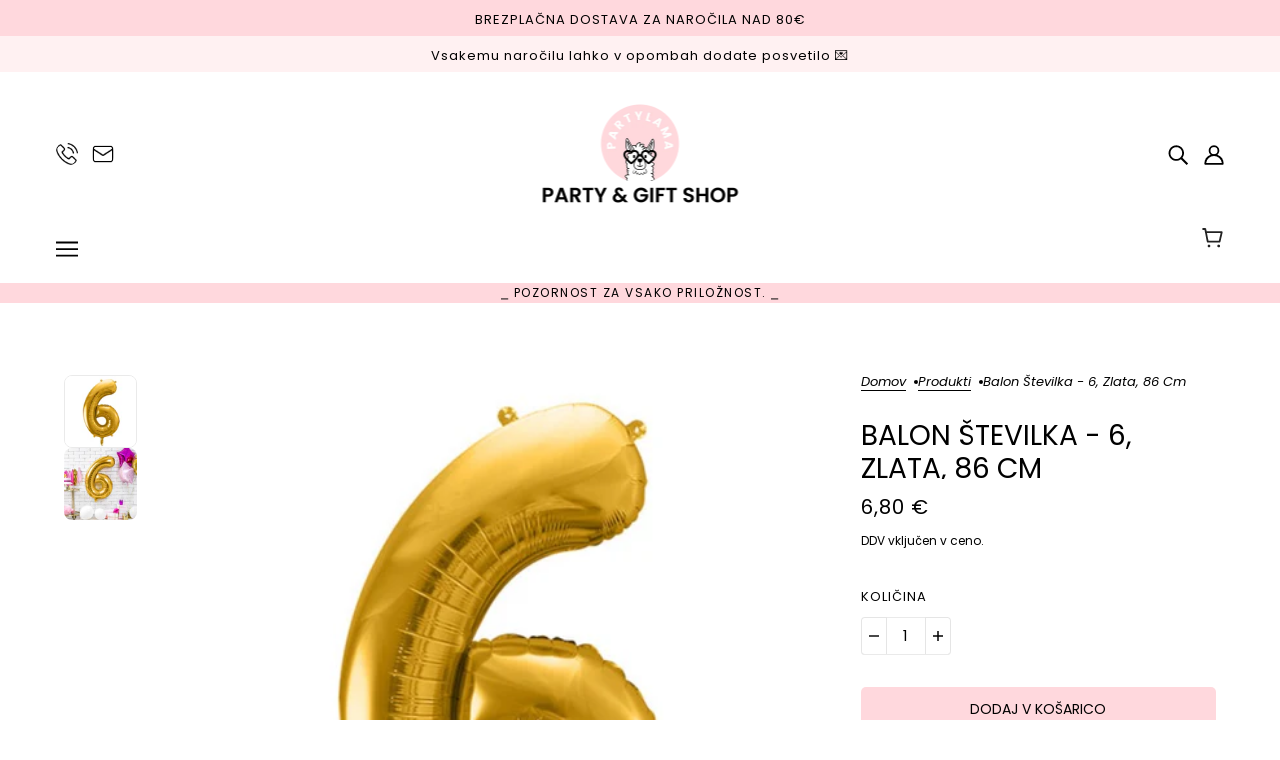

--- FILE ---
content_type: text/html; charset=utf-8
request_url: https://partylama.si/products/balon-folija-stevilka-6-zlata-86cm
body_size: 46815
content:
<!doctype html>
<html class="no-js" lang="sl-SI" dir="ltr">
  <head>
    <!-- Blockshop Theme - Version 9.4.3 by Troop Themes - https://troopthemes.com/ -->

    <meta charset="UTF-8">
    <meta http-equiv="X-UA-Compatible" content="IE=edge">
    <meta name="viewport" content="width=device-width, initial-scale=1.0, maximum-scale=5.0"><meta name="description" content="Napihljivi baloni v obliki števil so postali nepogrešljivi kos vsakega rojstnodnevnega praznovanja. Pričaraj si nepozabno zabavo ali pa ga podari prijatelju. Balon lahko napolniš s tlačilko za balone ali pa s čisto običajno slamico, poleg balonov lahko pri nas naročiš tudi mini jeklenko s helijem in balon napolniš sam."><link href="//partylama.si/cdn/shop/t/9/assets/theme--critical.css?v=97365046359775646711717445454" as="style" rel="preload"><link href="//partylama.si/cdn/shop/t/9/assets/theme--async.css?v=67116887364987989871730142094" as="style" rel="preload"><link rel="canonical" href="https://partylama.si/products/balon-folija-stevilka-6-zlata-86cm"><link rel="shortcut icon" href="//partylama.si/cdn/shop/files/LOGO_PARTYLAMA_2022_b2d00d3d-7f16-4d01-bcdc-0500999abb2c.png?v=1695820984&width=32" type="image/png">
      <link rel="apple-touch-icon" href="//partylama.si/cdn/shop/files/LOGO_PARTYLAMA_2022_b2d00d3d-7f16-4d01-bcdc-0500999abb2c.png?v=1695820984&width=180"><title>Napihljiv rojstnodnevni balon v obliki števila | Balon folija številka | Party balon | Partylama.si</title><meta property="og:type" content="product" />
  <meta property="og:title" content="Balon številka - 6, zlata, 86 cm" /><meta property="og:image" content="http://partylama.si/cdn/shop/products/FB1M-6-019_01_S.jpg?v=1663149625&width=1200" />
    <meta property="og:image:secure_url" content="https://partylama.si/cdn/shop/products/FB1M-6-019_01_S.jpg?v=1663149625&width=1200" />
    <meta property="og:image:width" content="587" />
    <meta property="og:image:height" content="587" /><meta property="og:image" content="http://partylama.si/cdn/shop/products/FB1M-6-019_03_S.jpg?v=1663149634&width=1200" />
    <meta property="og:image:secure_url" content="https://partylama.si/cdn/shop/products/FB1M-6-019_03_S.jpg?v=1663149634&width=1200" />
    <meta property="og:image:width" content="576" />
    <meta property="og:image:height" content="576" /><meta property="og:price:currency" content="EUR" />
  <meta
    property="og:price:amount"
    content="6,80"
  />

  <script type="application/ld+json">
    {
      "@context": "https://schema.org/",
      "@type": "Product",
      "name": "Balon številka - 6, zlata, 86 cm",
      "image": ["//partylama.si/cdn/shop/products/FB1M-6-019_01_S.jpg?v=1663149625&width=1200",
"//partylama.si/cdn/shop/products/FB1M-6-019_03_S.jpg?v=1663149634&width=1200"
],
      "description": "Baloni v obliki števil so postali nepogrešljiv kos vsakega rojstnodnevnega praznovanja. Pričaraj ...",
      "sku": "FB1M-6-019",
      "brand": {
        "@type": "Brand",
        "name": "PartyDeco"
      },"offers": [{
            "@type" : "Offer","sku": "FB1M-6-019","gtin13": 5902230736160,"availability" : "http://schema.org/InStock",
            "price" : 6.8,
            "priceCurrency" : "EUR",
            "url" : "https:\/\/partylama.si\/products\/balon-folija-stevilka-6-zlata-86cm?variant=40072776712370"
          }
]
    }
  </script><meta property="og:url" content="https://partylama.si/products/balon-folija-stevilka-6-zlata-86cm" />
<meta property="og:site_name" content="Partylama.si" />
<meta property="og:description" content="Napihljivi baloni v obliki števil so postali nepogrešljivi kos vsakega rojstnodnevnega praznovanja. Pričaraj si nepozabno zabavo ali pa ga podari prijatelju. Balon lahko napolniš s tlačilko za balone ali pa s čisto običajno slamico, poleg balonov lahko pri nas naročiš tudi mini jeklenko s helijem in balon napolniš sam." /><meta name="twitter:card" content="summary" />
<meta name="twitter:description" content="Napihljivi baloni v obliki števil so postali nepogrešljivi kos vsakega rojstnodnevnega praznovanja. Pričaraj si nepozabno zabavo ali pa ga podari prijatelju. Balon lahko napolniš s tlačilko za balone ali pa s čisto običajno slamico, poleg balonov lahko pri nas naročiš tudi mini jeklenko s helijem in balon napolniš sam." /><meta name="twitter:title" content="Balon številka - 6, zlata, 86 cm" /><meta
      name="twitter:image"
      content="https://partylama.si/cdn/shop/products/FB1M-6-019_01_S.jpg?v=1663149625&width=480"
    /><style>@font-face {
  font-family: Poppins;
  font-weight: 400;
  font-style: normal;
  font-display: swap;
  src: url("//partylama.si/cdn/fonts/poppins/poppins_n4.0ba78fa5af9b0e1a374041b3ceaadf0a43b41362.woff2") format("woff2"),
       url("//partylama.si/cdn/fonts/poppins/poppins_n4.214741a72ff2596839fc9760ee7a770386cf16ca.woff") format("woff");
}
@font-face {
  font-family: Poppins;
  font-weight: 400;
  font-style: normal;
  font-display: swap;
  src: url("//partylama.si/cdn/fonts/poppins/poppins_n4.0ba78fa5af9b0e1a374041b3ceaadf0a43b41362.woff2") format("woff2"),
       url("//partylama.si/cdn/fonts/poppins/poppins_n4.214741a72ff2596839fc9760ee7a770386cf16ca.woff") format("woff");
}
@font-face {
  font-family: Poppins;
  font-weight: 400;
  font-style: normal;
  font-display: swap;
  src: url("//partylama.si/cdn/fonts/poppins/poppins_n4.0ba78fa5af9b0e1a374041b3ceaadf0a43b41362.woff2") format("woff2"),
       url("//partylama.si/cdn/fonts/poppins/poppins_n4.214741a72ff2596839fc9760ee7a770386cf16ca.woff") format("woff");
}
@font-face {
  font-family: Poppins;
  font-weight: 700;
  font-style: normal;
  font-display: swap;
  src: url("//partylama.si/cdn/fonts/poppins/poppins_n7.56758dcf284489feb014a026f3727f2f20a54626.woff2") format("woff2"),
       url("//partylama.si/cdn/fonts/poppins/poppins_n7.f34f55d9b3d3205d2cd6f64955ff4b36f0cfd8da.woff") format("woff");
}
@font-face {
  font-family: Poppins;
  font-weight: 400;
  font-style: normal;
  font-display: swap;
  src: url("//partylama.si/cdn/fonts/poppins/poppins_n4.0ba78fa5af9b0e1a374041b3ceaadf0a43b41362.woff2") format("woff2"),
       url("//partylama.si/cdn/fonts/poppins/poppins_n4.214741a72ff2596839fc9760ee7a770386cf16ca.woff") format("woff");
}
@font-face {
  font-family: Poppins;
  font-weight: 700;
  font-style: normal;
  font-display: swap;
  src: url("//partylama.si/cdn/fonts/poppins/poppins_n7.56758dcf284489feb014a026f3727f2f20a54626.woff2") format("woff2"),
       url("//partylama.si/cdn/fonts/poppins/poppins_n7.f34f55d9b3d3205d2cd6f64955ff4b36f0cfd8da.woff") format("woff");
}
@font-face {
  font-family: Poppins;
  font-weight: 400;
  font-style: italic;
  font-display: swap;
  src: url("//partylama.si/cdn/fonts/poppins/poppins_i4.846ad1e22474f856bd6b81ba4585a60799a9f5d2.woff2") format("woff2"),
       url("//partylama.si/cdn/fonts/poppins/poppins_i4.56b43284e8b52fc64c1fd271f289a39e8477e9ec.woff") format("woff");
}
@font-face {
  font-family: Poppins;
  font-weight: 700;
  font-style: italic;
  font-display: swap;
  src: url("//partylama.si/cdn/fonts/poppins/poppins_i7.42fd71da11e9d101e1e6c7932199f925f9eea42d.woff2") format("woff2"),
       url("//partylama.si/cdn/fonts/poppins/poppins_i7.ec8499dbd7616004e21155106d13837fff4cf556.woff") format("woff");
}
:root {--font--heading--uppercase: uppercase;
      --font--margin-scale: -2;
      --font--translation-scale: 1;--font--section-heading--size: 28px;
      --font--block-heading--size: 20px;--font--paragraph--size: 16px;
      --font--accent--size: 13px;--font--banner--size: 64px;
    --font--banner--mobile-size: 44px;

    --font--featured--size: 59px;
    --font--featured--mobile-size: 44px;

    --font--heading--family: Poppins, sans-serif;
    --font--heading--weight: 400;
    --font--heading--normal-weight: 400;
    --font--heading--style: normal;
    --font--heading--spacing: 0px;

    --font--accent--family: Poppins, sans-serif;
    --font--accent--weight: 400;
    --font--accent--style: normal;

    --font--paragraph--family: Poppins, sans-serif;
    --font--paragraph--weight: 400;
    --font--paragraph--style: normal;
    --font--paragraph--spacing: 0px;

    --font--button--spacing: 0px;
    --font--line-height: 1.2;
  }

  [data-item~='featured-heading'] .emphasized,
  [data-item~='banner-heading'] .emphasized {font-style: italic;}
</style><style>
  :root {
    --color--accent-1: #ffd8dd;
    --color--accent-1-translucent: rgba(255, 216, 221, 0.85);
    --color--accent-2: #fff1f2;
    --color--accent-2-translucent: rgba(255, 241, 242, 0.85);
    --bg-color--light: #f7f7f7;
    --bg-color--light-translucent: rgba(247, 247, 247, 0.85);
    --bg-color--dark: #222222;
    --bg-color--dark-translucent: rgba(9, 9, 9, 0.85);
    --bdr-color--badge: rgba(0, 0, 0, 0.05);
    --bdr-color--page: ;
    --bg-color--body: #ffffff;
    --bg-color--body-translucent: rgba(255, 255, 255, 0.85);
    --color--body: #000000;
    --color--body--light: #303030;
    --color--alternative: #ffffff;
    --bg-color--textbox: #fff;
    --bg-color--panel: #f7f7f7;
    --bdr-color--general: #eaeaea;
    --bdr-color--badge: rgba(0, 0, 0, 0.07);

    --color--border-disabled: #d2d2d2;
    --color--success: #4caf50;
    --color--fail: #d32f2f;
    --color--stars: black;

    --content--shadow-opacity: 0.15;
    --content--image-opacity:0.65;

    --button--color: #ffffff;
    --button--bg-color: #3a3a3a;
    --button--bg-color--hover: var(--button--bg-color);
    --button--bdr-color: #3a3a3a;
    --button--color-disabled: #b9b9b9;
    --button--radius: 5px;
    --input--radius: 5px;
    --image--radius: 8px;

    /* shop pay */
    --payment-terms-background-color: #ffffff;

    /* js helpers */
    --sticky-offset: 0px;
  }
</style><style></style><script>
  var theme = theme || {};
  theme.libraries = theme.libraries || {};
  theme.local_storage = theme.local_storage || {};
  theme.settings = theme.settings || {};
  theme.scripts = theme.scripts || {};
  theme.styles = theme.styles || {};
  theme.swatches = theme.swatches || {};
  theme.translations = theme.translations || {};
  theme.urls = theme.urls || {};

  theme.libraries.masonry = '//partylama.si/cdn/shop/t/9/assets/masonry.min.js?v=153413113355937702121716913132';
  theme.libraries.swipe = '//partylama.si/cdn/shop/t/9/assets/swipe-listener.min.js?v=123039615894270182531716913133';
  theme.libraries.plyr = '/cdn/shopifycloud/plyr/v2.0/shopify-plyr';
  theme.libraries.vimeo = 'player.vimeo.com/api/player.js';
  theme.libraries.youtube = 'youtube.com/iframe_api';

  theme.local_storage.age_verification = 'blockshopTheme:ageVerified';
  theme.local_storage.collection_layout = 'blockshopTheme:collectionLayout';
  theme.local_storage.recent_products = 'blockshopTheme:recentlyViewed';
  theme.local_storage.search_layout = 'blockshopTheme:searchLayout';

  theme.settings.cart_type = 'page';
  theme.settings.money_format = "{{amount_with_comma_separator}} €";

  theme.translations.add_to_cart = 'Dodaj v košarico';
  theme.translations.mailing_list_success_message = 'Hvala! Preveri svoj mail za potrditev.';
  theme.translations.out_of_stock = 'Razprodano';
  theme.translations.unavailable = 'Ni na voljo';
  theme.translations.url_copied = '';
  theme.translations.low_in_stock = {
    one: 'Na voljo samo še 1 izdelek',
    other: 'Na voljo samo še 2 izdelki'
  };

  theme.urls.all_products_collection = '/collections/all';
  theme.urls.cart = '/cart';
  theme.urls.cart_add = '/cart/add';
  theme.urls.cart_change = '/cart/change';
  theme.urls.cart_update = '/cart/update';
  theme.urls.product_recommendations = '/recommendations/products';
  theme.urls.predictive_search = '/search/suggest';
  theme.urls.search = '/search';

  
    theme.urls.root = '';
  

          theme.swatches['yellow-green'] = '#9acd32';
        

          theme.swatches['red'] = 'rgb(139,0,0)';
        

          theme.swatches['orange'] = 'orange.PNG';
        

          theme.swatches['stealth-grey'] = '//partylama.si/cdn/shop/files/stealth-grey_100x.jpg?v=9720';
        
</script>

<script>
  String.prototype.handleize = function () {
    const char_map = {
      á: "a", é: "e", í: "i", ó: "o", ú: "u", ñ: "n", ü: "u", à: "a", è: "e", ì: "i", ò: "o", ù: "u",
      â: "a", ê: "e", î: "i", ô: "o", û: "u", ö: "o", ä: "a", ß: "ss", ç: "c", è: "e", é: "e", ê: "e",
      ë: "e", î: "i", ï: "i", ô: "o", œ: "oe", ù: "u", û: "u", ü: "u"
    };
    // we need to convert non-english chars to english counterparts to match Liquid's 'handelize' filter
    const regex = new RegExp(Object.keys(char_map).join("|"), 'g');

    return this.toLowerCase()
      .replace(regex, (match) => (char_map[match] ? char_map[match] : match))
      .replace(/[^a-z0-9]+/g, '-')
      .replace(/-+/g, '-')
      .replace(/^-|-$/g, '');
  };

  // Element extended methods
  Element.prototype.trigger = window.trigger = function(event, data = null) {
    const event_obj = data == null ? new Event(event) : new CustomEvent(event, { detail: data });
    this.dispatchEvent(event_obj);
  };

  Element.prototype.on = document.on = window.on = function(events, callback, options) {
    // save the namespaces on the element itself
    if (!this.namespaces) this.namespaces = {};

    events.split(' ').forEach(event => {
      this.namespaces[event] = callback;
      this.addEventListener(event.split('.')[0], callback, options);
    });
    return this;
  };

  Element.prototype.off = window.off = function(events) {
    if (!this.namespaces) return;

    events.split(' ').forEach(event => {
      this.removeEventListener(event.split('.')[0], this.namespaces[event]);
      delete this.namespaces[event];
    });
    return this;
  };

  Element.prototype.index = function() {
    return [...this.parentNode.children].indexOf(this);
  };

  Element.prototype.offset = function() {
    const rect = this.getBoundingClientRect();

    return {
      top: rect.top + window.scrollY,
      left: rect.left + window.pageXOffset
    };
  };

  Element.prototype.setStyles = function(styles = {}) {
    for (const property in styles) this.style[property] = styles[property];
    return this;
  }

  Element.prototype.remove = function() {
    return this.parentNode && this.parentNode.removeChild(this);
  };

  // NodeList & Array extended methods
  NodeList.prototype.on = Array.prototype.on = function(events, callback, options) {
    this.forEach(element => {
      // save the namespaces on the element itself
      if (!element.namespaces) element.namespaces = {};

      events.split(' ').forEach(event => {
        element.namespaces[event] = callback;
        element.addEventListener(event.split('.')[0], callback, options);
      });
    });
  };

  NodeList.prototype.off = Array.prototype.off = function(events) {
    this.forEach(element => {
      if (!element.namespaces) return;

      events.split(' ').forEach(event => {
        element.removeEventListener(event.split('.')[0], element.namespaces[event]);
        delete element.namespaces[event];
      });
    });
  };

  NodeList.prototype.not = Array.prototype.not = function(arr_like_obj) {
    // this always returns an Array
    const new_array_of_elements = [];
    if (arr_like_obj instanceof HTMLElement) arr_like_obj = [arr_like_obj];

    this.forEach(element => {
      if (![...arr_like_obj].includes(element)) new_array_of_elements.push(element);
    });

    return new_array_of_elements;
  };

  // this global method is necessary for the youtube API, we can't use our own callback in this case
  // https://developers.google.com/youtube/iframe_api_reference#Requirements
  function onYouTubeIframeAPIReady() {
    window.trigger('theme:youtube:apiReady');
  }

  // Utility methods
  theme.utils = new class Utilities {
    constructor() {
      this.isTouchDevice = window.matchMedia('(pointer: coarse)').matches;this.updateRecentProducts('balon-folija-stevilka-6-zlata-86cm');}

    isValidEmail(email) {
      const email_pattern = /^[A-Z0-9._%+-]+@[A-Z0-9.-]+\.[A-Z]{2,}$/i;
      return email_pattern.test(email);
    }

    formatMoney(raw_amount) {
      const num_decimals = theme.settings.money_format.includes('no_decimals') ? 0 : 2;
      const locale = theme.settings.money_format.includes('comma') ? 'de-DE' : 'en-US';

      const formatter = Intl.NumberFormat(locale, {
        minimumFractionDigits: num_decimals,
        maximumFractionDigits: num_decimals
      });

      const formatted_amount = formatter.format(raw_amount / 100);
      
      return theme.settings.money_format.replace(/\{\{\s*(\w+)\s*\}\}/, formatted_amount);
    }

    getHiddenDimensions(element) {
      const cloned_el = this.parseHtml(element.outerHTML, null);
      cloned_el.setStyles({
        display: 'block',
        position: 'absolute',
        padding: element.style.padding,
        visibility: 'hidden',
      })

      element.parentNode ? element.parentNode.appendChild(cloned_el) : document.body.appendChild(cloned_el);
      const { offsetHeight: height, offsetWidth: width } = cloned_el;
      cloned_el.remove();
      return { height, width };
    }

    libraryLoader(name, url, callback) {
      if (theme.scripts[name] === undefined) {
        theme.scripts[name] = 'requested';
        const script = document.createElement('script');
        script.src = url;
        script.onload = () => {
          theme.scripts[name] = 'loaded';
          callback && callback();
          window.trigger(`theme:${name}:loaded`);
        };
        document.body ? document.body.appendChild(script) : document.head.appendChild(script);
      } else if (callback && theme.scripts[name] === 'requested') {
        window.on(`theme:${name}:loaded`, callback);
      } else if (callback && theme.scripts[name] === 'loaded') callback();
    }

    parseHtml(html_string, selector, strip_components = []) {
      strip_components.forEach(component => { // remove web components so they don't init
        const regex = new RegExp(component, 'g');
        html_string = html_string.replace(regex, 'div')
      });

      const container = document.createElement('div');
      container.innerHTML = html_string;
      return selector ? container.querySelector(selector) : container.querySelector(':scope > *');
    }

    setSwatchColors(inputs = false) {
      if (!inputs) return

      inputs.forEach(input => {
        const swatch = input.nextElementSibling;
        const swatch_color = input.value.handleize();

        if (theme.swatches[swatch_color] === undefined) {
          swatch.style['background-color'] = swatch_color;
        } else if (CSS.supports('color', theme.swatches[swatch_color])) {
          swatch.style['background-color'] = theme.swatches[swatch_color];
        } else {
          swatch.style['background-image'] = `url(${theme.swatches[swatch_color]})`;
        }
      });
    }

    stylesheetLoader(name, url, callback) {
      if (theme.styles[name] === undefined) {
        theme.styles[name] = 'requested';
        const stylesheet = document.createElement('link');
        stylesheet.rel = 'stylesheet';
        stylesheet.href = url;
        stylesheet.onload = () => {
          theme.styles[name] = 'loaded';
          callback && callback();
          window.trigger(`theme:${name}Styles:loaded`);
        }
        document.body ? document.body.appendChild(stylesheet) : document.head.appendChild(stylesheet);
      } else if (callback && theme.styles[name] === 'requested') {
        window.on(`theme:${name}Styles:loaded`, callback);
      } else if (callback && theme.styles[name] === 'loaded') callback();
    }

    getQuantity(product_id, { id, management, policy, quantity }, requested_quantity) {
      // if inventory isn't tracked we can add items indefinitely
      if (management !== 'shopify' || policy === 'continue') return requested_quantity;

      const cart_quantity = theme.cart.basket[id] ? theme.cart.basket[id] : 0;
      let quantity_remaining = parseInt(quantity) - cart_quantity;

      if (quantity_remaining <= 0) {
        quantity_remaining = 0;
        window.trigger(`theme:product:${product_id}:updateQuantity`, 1);
      } else if (requested_quantity > quantity_remaining) {
        window.trigger(`theme:product:${product_id}:updateQuantity`, quantity_remaining);
      } else return requested_quantity;

      theme.feedback.trigger('quantity', quantity_remaining);
      return false;
    }

    updateRecentProducts(handle) {
      const current_product_arr = [handle];
      const previous_product_str = localStorage.getItem(theme.local_storage.recent_products);
      const max_num_recents_stored = 4;
      let previous_product_arr, current_product_str, newly_visited_product = false;

      // first check if we have existing data or not
      if (previous_product_str) {
        previous_product_arr = JSON.parse(previous_product_str);

        if (previous_product_arr.indexOf(handle) === -1) newly_visited_product = true;
      } else {
        // localStorage accepts strings only, so we'll convert to string and set
        current_product_str = JSON.stringify(current_product_arr);
        localStorage.setItem(theme.local_storage.recent_products, current_product_str);
      }
      if (newly_visited_product) {
        if (previous_product_arr.length === max_num_recents_stored)
          previous_product_arr = previous_product_arr.slice(1);

        current_product_str = JSON.stringify(previous_product_arr.concat(current_product_arr));
        localStorage.setItem(theme.local_storage.recent_products, current_product_str);
      }
    }
  }
</script>
<script type="module">
  import "//partylama.si/cdn/shop/t/9/assets/a11y.js?v=88460550814538636921716913131";
  import "//partylama.si/cdn/shop/t/9/assets/media-queries.js?v=71639634187374033171716913132";
  import "//partylama.si/cdn/shop/t/9/assets/radios.js?v=95698407015915903831716913132";
  import "//partylama.si/cdn/shop/t/9/assets/transitions.js?v=10956937129978469571742418996";
  import "//partylama.si/cdn/shop/t/9/assets/general.js?v=175420737585723479591716913132";
  import "//partylama.si/cdn/shop/t/9/assets/tab-order.js?v=32202179289059533031716913133";
  import "//partylama.si/cdn/shop/t/9/assets/collapsible-row.js?v=100618055053173039611716913131";
  import "//partylama.si/cdn/shop/t/9/assets/placeholder.js?v=9426227501006968881716913132";
  import "//partylama.si/cdn/shop/t/9/assets/disclosure.js?v=150954186219758191661716913131";
  import "//partylama.si/cdn/shop/t/9/assets/quantity-selector.js?v=47238001903993240311716913132";
  import "//partylama.si/cdn/shop/t/9/assets/feedback-bar.js?v=41068180466968126491716913132";
  import "//partylama.si/cdn/shop/t/9/assets/modal.js?v=123962740313182315511716913132";
  import "//partylama.si/cdn/shop/t/9/assets/subscribe-form.js?v=173086987533768533151716913133";import "//partylama.si/cdn/shop/t/9/assets/y-menu.js?v=105207714253058857401716913133";
    import "//partylama.si/cdn/shop/t/9/assets/drawer.js?v=182741364130869063081716913131";
    import "//partylama.si/cdn/shop/t/9/assets/header.js?v=163656272527244621241716913132";
    import "//partylama.si/cdn/shop/t/9/assets/cart.js?v=155650015985106166541720628011";
    import "//partylama.si/cdn/shop/t/9/assets/x-menu.js?v=35832241734525241561716913133";import "//partylama.si/cdn/shop/t/9/assets/quick-add.js?v=14394111134177755801720714083";
      import "//partylama.si/cdn/shop/t/9/assets/product-buy-buttons.js?v=45201997824668611551716913132";import "//partylama.si/cdn/shop/t/9/assets/product-media--variants.js?v=69174017464910446721716913132";
    import "//partylama.si/cdn/shop/t/9/assets/product-price.js?v=158189426169192202801716913132";
    import "//partylama.si/cdn/shop/t/9/assets/product-options.js?v=93435881930355150891716913132";</script><link href="//partylama.si/cdn/shop/t/9/assets/theme--critical.css?v=97365046359775646711717445454" rel="stylesheet" media="all">
    <link
      href="//partylama.si/cdn/shop/t/9/assets/theme--async.css?v=67116887364987989871730142094"
      rel="stylesheet"
      media="print"
      onload="this.media='all'"
    >

    <noscript>
      <style>
        .layout--template > *, .layout--footer-group > * {
          opacity: 1;
        }
      </style>
      <link href="//partylama.si/cdn/shop/t/9/assets/theme--async.css?v=67116887364987989871730142094" rel="stylesheet">
    </noscript>

    <script>window.performance && window.performance.mark && window.performance.mark('shopify.content_for_header.start');</script><meta id="shopify-digital-wallet" name="shopify-digital-wallet" content="/52742488242/digital_wallets/dialog">
<meta name="shopify-checkout-api-token" content="bcf1c7f59ab6699f1cace5a8fbabba0f">
<meta id="in-context-paypal-metadata" data-shop-id="52742488242" data-venmo-supported="false" data-environment="production" data-locale="en_US" data-paypal-v4="true" data-currency="EUR">
<link rel="alternate" hreflang="x-default" href="https://partylama.si/products/balon-folija-stevilka-6-zlata-86cm">
<link rel="alternate" hreflang="sl" href="https://partylama.si/products/balon-folija-stevilka-6-zlata-86cm">
<link rel="alternate" hreflang="hr-HR" href="https://partylama.hr/products/balon-folija-broj-6-zlatni-86cm">
<link rel="alternate" type="application/json+oembed" href="https://partylama.si/products/balon-folija-stevilka-6-zlata-86cm.oembed">
<script async="async" src="/checkouts/internal/preloads.js?locale=sl-SI"></script>
<script id="shopify-features" type="application/json">{"accessToken":"bcf1c7f59ab6699f1cace5a8fbabba0f","betas":["rich-media-storefront-analytics"],"domain":"partylama.si","predictiveSearch":true,"shopId":52742488242,"locale":"sl"}</script>
<script>var Shopify = Shopify || {};
Shopify.shop = "partylama.myshopify.com";
Shopify.locale = "sl-SI";
Shopify.currency = {"active":"EUR","rate":"1.0"};
Shopify.country = "SI";
Shopify.theme = {"name":"Updated copy of Blockshop","id":166813434200,"schema_name":"Blockshop","schema_version":"9.4.3","theme_store_id":606,"role":"main"};
Shopify.theme.handle = "null";
Shopify.theme.style = {"id":null,"handle":null};
Shopify.cdnHost = "partylama.si/cdn";
Shopify.routes = Shopify.routes || {};
Shopify.routes.root = "/";</script>
<script type="module">!function(o){(o.Shopify=o.Shopify||{}).modules=!0}(window);</script>
<script>!function(o){function n(){var o=[];function n(){o.push(Array.prototype.slice.apply(arguments))}return n.q=o,n}var t=o.Shopify=o.Shopify||{};t.loadFeatures=n(),t.autoloadFeatures=n()}(window);</script>
<script id="shop-js-analytics" type="application/json">{"pageType":"product"}</script>
<script defer="defer" async type="module" src="//partylama.si/cdn/shopifycloud/shop-js/modules/v2/client.init-shop-cart-sync_BYdtDYgN.sl-SI.esm.js"></script>
<script defer="defer" async type="module" src="//partylama.si/cdn/shopifycloud/shop-js/modules/v2/chunk.common_CkTs7oAd.esm.js"></script>
<script type="module">
  await import("//partylama.si/cdn/shopifycloud/shop-js/modules/v2/client.init-shop-cart-sync_BYdtDYgN.sl-SI.esm.js");
await import("//partylama.si/cdn/shopifycloud/shop-js/modules/v2/chunk.common_CkTs7oAd.esm.js");

  window.Shopify.SignInWithShop?.initShopCartSync?.({"fedCMEnabled":true,"windoidEnabled":true});

</script>
<script>(function() {
  var isLoaded = false;
  function asyncLoad() {
    if (isLoaded) return;
    isLoaded = true;
    var urls = ["https:\/\/cdn.popt.in\/pixel.js?id=061cee86d1c33\u0026shop=partylama.myshopify.com"];
    for (var i = 0; i < urls.length; i++) {
      var s = document.createElement('script');
      s.type = 'text/javascript';
      s.async = true;
      s.src = urls[i];
      var x = document.getElementsByTagName('script')[0];
      x.parentNode.insertBefore(s, x);
    }
  };
  if(window.attachEvent) {
    window.attachEvent('onload', asyncLoad);
  } else {
    window.addEventListener('load', asyncLoad, false);
  }
})();</script>
<script id="__st">var __st={"a":52742488242,"offset":3600,"reqid":"c91d26c2-27e6-4bf0-a0ad-b118098123e9-1769006365","pageurl":"partylama.si\/products\/balon-folija-stevilka-6-zlata-86cm","u":"52dfaca5541a","p":"product","rtyp":"product","rid":6673973477554};</script>
<script>window.ShopifyPaypalV4VisibilityTracking = true;</script>
<script id="captcha-bootstrap">!function(){'use strict';const t='contact',e='account',n='new_comment',o=[[t,t],['blogs',n],['comments',n],[t,'customer']],c=[[e,'customer_login'],[e,'guest_login'],[e,'recover_customer_password'],[e,'create_customer']],r=t=>t.map((([t,e])=>`form[action*='/${t}']:not([data-nocaptcha='true']) input[name='form_type'][value='${e}']`)).join(','),a=t=>()=>t?[...document.querySelectorAll(t)].map((t=>t.form)):[];function s(){const t=[...o],e=r(t);return a(e)}const i='password',u='form_key',d=['recaptcha-v3-token','g-recaptcha-response','h-captcha-response',i],f=()=>{try{return window.sessionStorage}catch{return}},m='__shopify_v',_=t=>t.elements[u];function p(t,e,n=!1){try{const o=window.sessionStorage,c=JSON.parse(o.getItem(e)),{data:r}=function(t){const{data:e,action:n}=t;return t[m]||n?{data:e,action:n}:{data:t,action:n}}(c);for(const[e,n]of Object.entries(r))t.elements[e]&&(t.elements[e].value=n);n&&o.removeItem(e)}catch(o){console.error('form repopulation failed',{error:o})}}const l='form_type',E='cptcha';function T(t){t.dataset[E]=!0}const w=window,h=w.document,L='Shopify',v='ce_forms',y='captcha';let A=!1;((t,e)=>{const n=(g='f06e6c50-85a8-45c8-87d0-21a2b65856fe',I='https://cdn.shopify.com/shopifycloud/storefront-forms-hcaptcha/ce_storefront_forms_captcha_hcaptcha.v1.5.2.iife.js',D={infoText:'Zaščiteno s hCaptcha',privacyText:'Zasebnost',termsText:'Pogoji'},(t,e,n)=>{const o=w[L][v],c=o.bindForm;if(c)return c(t,g,e,D).then(n);var r;o.q.push([[t,g,e,D],n]),r=I,A||(h.body.append(Object.assign(h.createElement('script'),{id:'captcha-provider',async:!0,src:r})),A=!0)});var g,I,D;w[L]=w[L]||{},w[L][v]=w[L][v]||{},w[L][v].q=[],w[L][y]=w[L][y]||{},w[L][y].protect=function(t,e){n(t,void 0,e),T(t)},Object.freeze(w[L][y]),function(t,e,n,w,h,L){const[v,y,A,g]=function(t,e,n){const i=e?o:[],u=t?c:[],d=[...i,...u],f=r(d),m=r(i),_=r(d.filter((([t,e])=>n.includes(e))));return[a(f),a(m),a(_),s()]}(w,h,L),I=t=>{const e=t.target;return e instanceof HTMLFormElement?e:e&&e.form},D=t=>v().includes(t);t.addEventListener('submit',(t=>{const e=I(t);if(!e)return;const n=D(e)&&!e.dataset.hcaptchaBound&&!e.dataset.recaptchaBound,o=_(e),c=g().includes(e)&&(!o||!o.value);(n||c)&&t.preventDefault(),c&&!n&&(function(t){try{if(!f())return;!function(t){const e=f();if(!e)return;const n=_(t);if(!n)return;const o=n.value;o&&e.removeItem(o)}(t);const e=Array.from(Array(32),(()=>Math.random().toString(36)[2])).join('');!function(t,e){_(t)||t.append(Object.assign(document.createElement('input'),{type:'hidden',name:u})),t.elements[u].value=e}(t,e),function(t,e){const n=f();if(!n)return;const o=[...t.querySelectorAll(`input[type='${i}']`)].map((({name:t})=>t)),c=[...d,...o],r={};for(const[a,s]of new FormData(t).entries())c.includes(a)||(r[a]=s);n.setItem(e,JSON.stringify({[m]:1,action:t.action,data:r}))}(t,e)}catch(e){console.error('failed to persist form',e)}}(e),e.submit())}));const S=(t,e)=>{t&&!t.dataset[E]&&(n(t,e.some((e=>e===t))),T(t))};for(const o of['focusin','change'])t.addEventListener(o,(t=>{const e=I(t);D(e)&&S(e,y())}));const B=e.get('form_key'),M=e.get(l),P=B&&M;t.addEventListener('DOMContentLoaded',(()=>{const t=y();if(P)for(const e of t)e.elements[l].value===M&&p(e,B);[...new Set([...A(),...v().filter((t=>'true'===t.dataset.shopifyCaptcha))])].forEach((e=>S(e,t)))}))}(h,new URLSearchParams(w.location.search),n,t,e,['guest_login'])})(!0,!1)}();</script>
<script integrity="sha256-4kQ18oKyAcykRKYeNunJcIwy7WH5gtpwJnB7kiuLZ1E=" data-source-attribution="shopify.loadfeatures" defer="defer" src="//partylama.si/cdn/shopifycloud/storefront/assets/storefront/load_feature-a0a9edcb.js" crossorigin="anonymous"></script>
<script data-source-attribution="shopify.dynamic_checkout.dynamic.init">var Shopify=Shopify||{};Shopify.PaymentButton=Shopify.PaymentButton||{isStorefrontPortableWallets:!0,init:function(){window.Shopify.PaymentButton.init=function(){};var t=document.createElement("script");t.src="https://partylama.si/cdn/shopifycloud/portable-wallets/latest/portable-wallets.sl.js",t.type="module",document.head.appendChild(t)}};
</script>
<script data-source-attribution="shopify.dynamic_checkout.buyer_consent">
  function portableWalletsHideBuyerConsent(e){var t=document.getElementById("shopify-buyer-consent"),n=document.getElementById("shopify-subscription-policy-button");t&&n&&(t.classList.add("hidden"),t.setAttribute("aria-hidden","true"),n.removeEventListener("click",e))}function portableWalletsShowBuyerConsent(e){var t=document.getElementById("shopify-buyer-consent"),n=document.getElementById("shopify-subscription-policy-button");t&&n&&(t.classList.remove("hidden"),t.removeAttribute("aria-hidden"),n.addEventListener("click",e))}window.Shopify?.PaymentButton&&(window.Shopify.PaymentButton.hideBuyerConsent=portableWalletsHideBuyerConsent,window.Shopify.PaymentButton.showBuyerConsent=portableWalletsShowBuyerConsent);
</script>
<script>
  function portableWalletsCleanup(e){e&&e.src&&console.error("Failed to load portable wallets script "+e.src);var t=document.querySelectorAll("shopify-accelerated-checkout .shopify-payment-button__skeleton, shopify-accelerated-checkout-cart .wallet-cart-button__skeleton"),e=document.getElementById("shopify-buyer-consent");for(let e=0;e<t.length;e++)t[e].remove();e&&e.remove()}function portableWalletsNotLoadedAsModule(e){e instanceof ErrorEvent&&"string"==typeof e.message&&e.message.includes("import.meta")&&"string"==typeof e.filename&&e.filename.includes("portable-wallets")&&(window.removeEventListener("error",portableWalletsNotLoadedAsModule),window.Shopify.PaymentButton.failedToLoad=e,"loading"===document.readyState?document.addEventListener("DOMContentLoaded",window.Shopify.PaymentButton.init):window.Shopify.PaymentButton.init())}window.addEventListener("error",portableWalletsNotLoadedAsModule);
</script>

<script type="module" src="https://partylama.si/cdn/shopifycloud/portable-wallets/latest/portable-wallets.sl.js" onError="portableWalletsCleanup(this)" crossorigin="anonymous"></script>
<script nomodule>
  document.addEventListener("DOMContentLoaded", portableWalletsCleanup);
</script>

<script id='scb4127' type='text/javascript' async='' src='https://partylama.si/cdn/shopifycloud/privacy-banner/storefront-banner.js'></script><link id="shopify-accelerated-checkout-styles" rel="stylesheet" media="screen" href="https://partylama.si/cdn/shopifycloud/portable-wallets/latest/accelerated-checkout-backwards-compat.css" crossorigin="anonymous">
<style id="shopify-accelerated-checkout-cart">
        #shopify-buyer-consent {
  margin-top: 1em;
  display: inline-block;
  width: 100%;
}

#shopify-buyer-consent.hidden {
  display: none;
}

#shopify-subscription-policy-button {
  background: none;
  border: none;
  padding: 0;
  text-decoration: underline;
  font-size: inherit;
  cursor: pointer;
}

#shopify-subscription-policy-button::before {
  box-shadow: none;
}

      </style>

<script>window.performance && window.performance.mark && window.performance.mark('shopify.content_for_header.end');</script>
  <script src="https://cdn.shopify.com/extensions/019b8d54-2388-79d8-becc-d32a3afe2c7a/omnisend-50/assets/omnisend-in-shop.js" type="text/javascript" defer="defer"></script>
<link href="https://monorail-edge.shopifysvc.com" rel="dns-prefetch">
<script>(function(){if ("sendBeacon" in navigator && "performance" in window) {try {var session_token_from_headers = performance.getEntriesByType('navigation')[0].serverTiming.find(x => x.name == '_s').description;} catch {var session_token_from_headers = undefined;}var session_cookie_matches = document.cookie.match(/_shopify_s=([^;]*)/);var session_token_from_cookie = session_cookie_matches && session_cookie_matches.length === 2 ? session_cookie_matches[1] : "";var session_token = session_token_from_headers || session_token_from_cookie || "";function handle_abandonment_event(e) {var entries = performance.getEntries().filter(function(entry) {return /monorail-edge.shopifysvc.com/.test(entry.name);});if (!window.abandonment_tracked && entries.length === 0) {window.abandonment_tracked = true;var currentMs = Date.now();var navigation_start = performance.timing.navigationStart;var payload = {shop_id: 52742488242,url: window.location.href,navigation_start,duration: currentMs - navigation_start,session_token,page_type: "product"};window.navigator.sendBeacon("https://monorail-edge.shopifysvc.com/v1/produce", JSON.stringify({schema_id: "online_store_buyer_site_abandonment/1.1",payload: payload,metadata: {event_created_at_ms: currentMs,event_sent_at_ms: currentMs}}));}}window.addEventListener('pagehide', handle_abandonment_event);}}());</script>
<script id="web-pixels-manager-setup">(function e(e,d,r,n,o){if(void 0===o&&(o={}),!Boolean(null===(a=null===(i=window.Shopify)||void 0===i?void 0:i.analytics)||void 0===a?void 0:a.replayQueue)){var i,a;window.Shopify=window.Shopify||{};var t=window.Shopify;t.analytics=t.analytics||{};var s=t.analytics;s.replayQueue=[],s.publish=function(e,d,r){return s.replayQueue.push([e,d,r]),!0};try{self.performance.mark("wpm:start")}catch(e){}var l=function(){var e={modern:/Edge?\/(1{2}[4-9]|1[2-9]\d|[2-9]\d{2}|\d{4,})\.\d+(\.\d+|)|Firefox\/(1{2}[4-9]|1[2-9]\d|[2-9]\d{2}|\d{4,})\.\d+(\.\d+|)|Chrom(ium|e)\/(9{2}|\d{3,})\.\d+(\.\d+|)|(Maci|X1{2}).+ Version\/(15\.\d+|(1[6-9]|[2-9]\d|\d{3,})\.\d+)([,.]\d+|)( \(\w+\)|)( Mobile\/\w+|) Safari\/|Chrome.+OPR\/(9{2}|\d{3,})\.\d+\.\d+|(CPU[ +]OS|iPhone[ +]OS|CPU[ +]iPhone|CPU IPhone OS|CPU iPad OS)[ +]+(15[._]\d+|(1[6-9]|[2-9]\d|\d{3,})[._]\d+)([._]\d+|)|Android:?[ /-](13[3-9]|1[4-9]\d|[2-9]\d{2}|\d{4,})(\.\d+|)(\.\d+|)|Android.+Firefox\/(13[5-9]|1[4-9]\d|[2-9]\d{2}|\d{4,})\.\d+(\.\d+|)|Android.+Chrom(ium|e)\/(13[3-9]|1[4-9]\d|[2-9]\d{2}|\d{4,})\.\d+(\.\d+|)|SamsungBrowser\/([2-9]\d|\d{3,})\.\d+/,legacy:/Edge?\/(1[6-9]|[2-9]\d|\d{3,})\.\d+(\.\d+|)|Firefox\/(5[4-9]|[6-9]\d|\d{3,})\.\d+(\.\d+|)|Chrom(ium|e)\/(5[1-9]|[6-9]\d|\d{3,})\.\d+(\.\d+|)([\d.]+$|.*Safari\/(?![\d.]+ Edge\/[\d.]+$))|(Maci|X1{2}).+ Version\/(10\.\d+|(1[1-9]|[2-9]\d|\d{3,})\.\d+)([,.]\d+|)( \(\w+\)|)( Mobile\/\w+|) Safari\/|Chrome.+OPR\/(3[89]|[4-9]\d|\d{3,})\.\d+\.\d+|(CPU[ +]OS|iPhone[ +]OS|CPU[ +]iPhone|CPU IPhone OS|CPU iPad OS)[ +]+(10[._]\d+|(1[1-9]|[2-9]\d|\d{3,})[._]\d+)([._]\d+|)|Android:?[ /-](13[3-9]|1[4-9]\d|[2-9]\d{2}|\d{4,})(\.\d+|)(\.\d+|)|Mobile Safari.+OPR\/([89]\d|\d{3,})\.\d+\.\d+|Android.+Firefox\/(13[5-9]|1[4-9]\d|[2-9]\d{2}|\d{4,})\.\d+(\.\d+|)|Android.+Chrom(ium|e)\/(13[3-9]|1[4-9]\d|[2-9]\d{2}|\d{4,})\.\d+(\.\d+|)|Android.+(UC? ?Browser|UCWEB|U3)[ /]?(15\.([5-9]|\d{2,})|(1[6-9]|[2-9]\d|\d{3,})\.\d+)\.\d+|SamsungBrowser\/(5\.\d+|([6-9]|\d{2,})\.\d+)|Android.+MQ{2}Browser\/(14(\.(9|\d{2,})|)|(1[5-9]|[2-9]\d|\d{3,})(\.\d+|))(\.\d+|)|K[Aa][Ii]OS\/(3\.\d+|([4-9]|\d{2,})\.\d+)(\.\d+|)/},d=e.modern,r=e.legacy,n=navigator.userAgent;return n.match(d)?"modern":n.match(r)?"legacy":"unknown"}(),u="modern"===l?"modern":"legacy",c=(null!=n?n:{modern:"",legacy:""})[u],f=function(e){return[e.baseUrl,"/wpm","/b",e.hashVersion,"modern"===e.buildTarget?"m":"l",".js"].join("")}({baseUrl:d,hashVersion:r,buildTarget:u}),m=function(e){var d=e.version,r=e.bundleTarget,n=e.surface,o=e.pageUrl,i=e.monorailEndpoint;return{emit:function(e){var a=e.status,t=e.errorMsg,s=(new Date).getTime(),l=JSON.stringify({metadata:{event_sent_at_ms:s},events:[{schema_id:"web_pixels_manager_load/3.1",payload:{version:d,bundle_target:r,page_url:o,status:a,surface:n,error_msg:t},metadata:{event_created_at_ms:s}}]});if(!i)return console&&console.warn&&console.warn("[Web Pixels Manager] No Monorail endpoint provided, skipping logging."),!1;try{return self.navigator.sendBeacon.bind(self.navigator)(i,l)}catch(e){}var u=new XMLHttpRequest;try{return u.open("POST",i,!0),u.setRequestHeader("Content-Type","text/plain"),u.send(l),!0}catch(e){return console&&console.warn&&console.warn("[Web Pixels Manager] Got an unhandled error while logging to Monorail."),!1}}}}({version:r,bundleTarget:l,surface:e.surface,pageUrl:self.location.href,monorailEndpoint:e.monorailEndpoint});try{o.browserTarget=l,function(e){var d=e.src,r=e.async,n=void 0===r||r,o=e.onload,i=e.onerror,a=e.sri,t=e.scriptDataAttributes,s=void 0===t?{}:t,l=document.createElement("script"),u=document.querySelector("head"),c=document.querySelector("body");if(l.async=n,l.src=d,a&&(l.integrity=a,l.crossOrigin="anonymous"),s)for(var f in s)if(Object.prototype.hasOwnProperty.call(s,f))try{l.dataset[f]=s[f]}catch(e){}if(o&&l.addEventListener("load",o),i&&l.addEventListener("error",i),u)u.appendChild(l);else{if(!c)throw new Error("Did not find a head or body element to append the script");c.appendChild(l)}}({src:f,async:!0,onload:function(){if(!function(){var e,d;return Boolean(null===(d=null===(e=window.Shopify)||void 0===e?void 0:e.analytics)||void 0===d?void 0:d.initialized)}()){var d=window.webPixelsManager.init(e)||void 0;if(d){var r=window.Shopify.analytics;r.replayQueue.forEach((function(e){var r=e[0],n=e[1],o=e[2];d.publishCustomEvent(r,n,o)})),r.replayQueue=[],r.publish=d.publishCustomEvent,r.visitor=d.visitor,r.initialized=!0}}},onerror:function(){return m.emit({status:"failed",errorMsg:"".concat(f," has failed to load")})},sri:function(e){var d=/^sha384-[A-Za-z0-9+/=]+$/;return"string"==typeof e&&d.test(e)}(c)?c:"",scriptDataAttributes:o}),m.emit({status:"loading"})}catch(e){m.emit({status:"failed",errorMsg:(null==e?void 0:e.message)||"Unknown error"})}}})({shopId: 52742488242,storefrontBaseUrl: "https://partylama.si",extensionsBaseUrl: "https://extensions.shopifycdn.com/cdn/shopifycloud/web-pixels-manager",monorailEndpoint: "https://monorail-edge.shopifysvc.com/unstable/produce_batch",surface: "storefront-renderer",enabledBetaFlags: ["2dca8a86"],webPixelsConfigList: [{"id":"1092518232","configuration":"{\"config\":\"{\\\"pixel_id\\\":\\\"G-NFMSRSWP5F\\\",\\\"gtag_events\\\":[{\\\"type\\\":\\\"purchase\\\",\\\"action_label\\\":\\\"G-NFMSRSWP5F\\\"},{\\\"type\\\":\\\"page_view\\\",\\\"action_label\\\":\\\"G-NFMSRSWP5F\\\"},{\\\"type\\\":\\\"view_item\\\",\\\"action_label\\\":\\\"G-NFMSRSWP5F\\\"},{\\\"type\\\":\\\"search\\\",\\\"action_label\\\":\\\"G-NFMSRSWP5F\\\"},{\\\"type\\\":\\\"add_to_cart\\\",\\\"action_label\\\":\\\"G-NFMSRSWP5F\\\"},{\\\"type\\\":\\\"begin_checkout\\\",\\\"action_label\\\":\\\"G-NFMSRSWP5F\\\"},{\\\"type\\\":\\\"add_payment_info\\\",\\\"action_label\\\":\\\"G-NFMSRSWP5F\\\"}],\\\"enable_monitoring_mode\\\":false}\"}","eventPayloadVersion":"v1","runtimeContext":"OPEN","scriptVersion":"b2a88bafab3e21179ed38636efcd8a93","type":"APP","apiClientId":1780363,"privacyPurposes":[],"dataSharingAdjustments":{"protectedCustomerApprovalScopes":["read_customer_address","read_customer_email","read_customer_name","read_customer_personal_data","read_customer_phone"]}},{"id":"428605784","configuration":"{\"pixel_id\":\"506057740438293\",\"pixel_type\":\"facebook_pixel\",\"metaapp_system_user_token\":\"-\"}","eventPayloadVersion":"v1","runtimeContext":"OPEN","scriptVersion":"ca16bc87fe92b6042fbaa3acc2fbdaa6","type":"APP","apiClientId":2329312,"privacyPurposes":["ANALYTICS","MARKETING","SALE_OF_DATA"],"dataSharingAdjustments":{"protectedCustomerApprovalScopes":["read_customer_address","read_customer_email","read_customer_name","read_customer_personal_data","read_customer_phone"]}},{"id":"224133464","configuration":"{\"apiURL\":\"https:\/\/api.omnisend.com\",\"appURL\":\"https:\/\/app.omnisend.com\",\"brandID\":\"64b798cf9177041e1fae8489\",\"trackingURL\":\"https:\/\/wt.omnisendlink.com\"}","eventPayloadVersion":"v1","runtimeContext":"STRICT","scriptVersion":"aa9feb15e63a302383aa48b053211bbb","type":"APP","apiClientId":186001,"privacyPurposes":["ANALYTICS","MARKETING","SALE_OF_DATA"],"dataSharingAdjustments":{"protectedCustomerApprovalScopes":["read_customer_address","read_customer_email","read_customer_name","read_customer_personal_data","read_customer_phone"]}},{"id":"shopify-app-pixel","configuration":"{}","eventPayloadVersion":"v1","runtimeContext":"STRICT","scriptVersion":"0450","apiClientId":"shopify-pixel","type":"APP","privacyPurposes":["ANALYTICS","MARKETING"]},{"id":"shopify-custom-pixel","eventPayloadVersion":"v1","runtimeContext":"LAX","scriptVersion":"0450","apiClientId":"shopify-pixel","type":"CUSTOM","privacyPurposes":["ANALYTICS","MARKETING"]}],isMerchantRequest: false,initData: {"shop":{"name":"Partylama.si","paymentSettings":{"currencyCode":"EUR"},"myshopifyDomain":"partylama.myshopify.com","countryCode":"SI","storefrontUrl":"https:\/\/partylama.si"},"customer":null,"cart":null,"checkout":null,"productVariants":[{"price":{"amount":6.8,"currencyCode":"EUR"},"product":{"title":"Balon številka - 6, zlata, 86 cm","vendor":"PartyDeco","id":"6673973477554","untranslatedTitle":"Balon številka - 6, zlata, 86 cm","url":"\/products\/balon-folija-stevilka-6-zlata-86cm","type":"Baloni folija številka"},"id":"40072776712370","image":{"src":"\/\/partylama.si\/cdn\/shop\/products\/FB1M-6-019_01_S.jpg?v=1663149625"},"sku":"FB1M-6-019","title":"Default Title","untranslatedTitle":"Default Title"}],"purchasingCompany":null},},"https://partylama.si/cdn","fcfee988w5aeb613cpc8e4bc33m6693e112",{"modern":"","legacy":""},{"shopId":"52742488242","storefrontBaseUrl":"https:\/\/partylama.si","extensionBaseUrl":"https:\/\/extensions.shopifycdn.com\/cdn\/shopifycloud\/web-pixels-manager","surface":"storefront-renderer","enabledBetaFlags":"[\"2dca8a86\"]","isMerchantRequest":"false","hashVersion":"fcfee988w5aeb613cpc8e4bc33m6693e112","publish":"custom","events":"[[\"page_viewed\",{}],[\"product_viewed\",{\"productVariant\":{\"price\":{\"amount\":6.8,\"currencyCode\":\"EUR\"},\"product\":{\"title\":\"Balon številka - 6, zlata, 86 cm\",\"vendor\":\"PartyDeco\",\"id\":\"6673973477554\",\"untranslatedTitle\":\"Balon številka - 6, zlata, 86 cm\",\"url\":\"\/products\/balon-folija-stevilka-6-zlata-86cm\",\"type\":\"Baloni folija številka\"},\"id\":\"40072776712370\",\"image\":{\"src\":\"\/\/partylama.si\/cdn\/shop\/products\/FB1M-6-019_01_S.jpg?v=1663149625\"},\"sku\":\"FB1M-6-019\",\"title\":\"Default Title\",\"untranslatedTitle\":\"Default Title\"}}]]"});</script><script>
  window.ShopifyAnalytics = window.ShopifyAnalytics || {};
  window.ShopifyAnalytics.meta = window.ShopifyAnalytics.meta || {};
  window.ShopifyAnalytics.meta.currency = 'EUR';
  var meta = {"product":{"id":6673973477554,"gid":"gid:\/\/shopify\/Product\/6673973477554","vendor":"PartyDeco","type":"Baloni folija številka","handle":"balon-folija-stevilka-6-zlata-86cm","variants":[{"id":40072776712370,"price":680,"name":"Balon številka - 6, zlata, 86 cm","public_title":null,"sku":"FB1M-6-019"}],"remote":false},"page":{"pageType":"product","resourceType":"product","resourceId":6673973477554,"requestId":"c91d26c2-27e6-4bf0-a0ad-b118098123e9-1769006365"}};
  for (var attr in meta) {
    window.ShopifyAnalytics.meta[attr] = meta[attr];
  }
</script>
<script class="analytics">
  (function () {
    var customDocumentWrite = function(content) {
      var jquery = null;

      if (window.jQuery) {
        jquery = window.jQuery;
      } else if (window.Checkout && window.Checkout.$) {
        jquery = window.Checkout.$;
      }

      if (jquery) {
        jquery('body').append(content);
      }
    };

    var hasLoggedConversion = function(token) {
      if (token) {
        return document.cookie.indexOf('loggedConversion=' + token) !== -1;
      }
      return false;
    }

    var setCookieIfConversion = function(token) {
      if (token) {
        var twoMonthsFromNow = new Date(Date.now());
        twoMonthsFromNow.setMonth(twoMonthsFromNow.getMonth() + 2);

        document.cookie = 'loggedConversion=' + token + '; expires=' + twoMonthsFromNow;
      }
    }

    var trekkie = window.ShopifyAnalytics.lib = window.trekkie = window.trekkie || [];
    if (trekkie.integrations) {
      return;
    }
    trekkie.methods = [
      'identify',
      'page',
      'ready',
      'track',
      'trackForm',
      'trackLink'
    ];
    trekkie.factory = function(method) {
      return function() {
        var args = Array.prototype.slice.call(arguments);
        args.unshift(method);
        trekkie.push(args);
        return trekkie;
      };
    };
    for (var i = 0; i < trekkie.methods.length; i++) {
      var key = trekkie.methods[i];
      trekkie[key] = trekkie.factory(key);
    }
    trekkie.load = function(config) {
      trekkie.config = config || {};
      trekkie.config.initialDocumentCookie = document.cookie;
      var first = document.getElementsByTagName('script')[0];
      var script = document.createElement('script');
      script.type = 'text/javascript';
      script.onerror = function(e) {
        var scriptFallback = document.createElement('script');
        scriptFallback.type = 'text/javascript';
        scriptFallback.onerror = function(error) {
                var Monorail = {
      produce: function produce(monorailDomain, schemaId, payload) {
        var currentMs = new Date().getTime();
        var event = {
          schema_id: schemaId,
          payload: payload,
          metadata: {
            event_created_at_ms: currentMs,
            event_sent_at_ms: currentMs
          }
        };
        return Monorail.sendRequest("https://" + monorailDomain + "/v1/produce", JSON.stringify(event));
      },
      sendRequest: function sendRequest(endpointUrl, payload) {
        // Try the sendBeacon API
        if (window && window.navigator && typeof window.navigator.sendBeacon === 'function' && typeof window.Blob === 'function' && !Monorail.isIos12()) {
          var blobData = new window.Blob([payload], {
            type: 'text/plain'
          });

          if (window.navigator.sendBeacon(endpointUrl, blobData)) {
            return true;
          } // sendBeacon was not successful

        } // XHR beacon

        var xhr = new XMLHttpRequest();

        try {
          xhr.open('POST', endpointUrl);
          xhr.setRequestHeader('Content-Type', 'text/plain');
          xhr.send(payload);
        } catch (e) {
          console.log(e);
        }

        return false;
      },
      isIos12: function isIos12() {
        return window.navigator.userAgent.lastIndexOf('iPhone; CPU iPhone OS 12_') !== -1 || window.navigator.userAgent.lastIndexOf('iPad; CPU OS 12_') !== -1;
      }
    };
    Monorail.produce('monorail-edge.shopifysvc.com',
      'trekkie_storefront_load_errors/1.1',
      {shop_id: 52742488242,
      theme_id: 166813434200,
      app_name: "storefront",
      context_url: window.location.href,
      source_url: "//partylama.si/cdn/s/trekkie.storefront.cd680fe47e6c39ca5d5df5f0a32d569bc48c0f27.min.js"});

        };
        scriptFallback.async = true;
        scriptFallback.src = '//partylama.si/cdn/s/trekkie.storefront.cd680fe47e6c39ca5d5df5f0a32d569bc48c0f27.min.js';
        first.parentNode.insertBefore(scriptFallback, first);
      };
      script.async = true;
      script.src = '//partylama.si/cdn/s/trekkie.storefront.cd680fe47e6c39ca5d5df5f0a32d569bc48c0f27.min.js';
      first.parentNode.insertBefore(script, first);
    };
    trekkie.load(
      {"Trekkie":{"appName":"storefront","development":false,"defaultAttributes":{"shopId":52742488242,"isMerchantRequest":null,"themeId":166813434200,"themeCityHash":"2620420618371566283","contentLanguage":"sl-SI","currency":"EUR","eventMetadataId":"245df771-a21a-418e-acf2-6d02944b66f3"},"isServerSideCookieWritingEnabled":true,"monorailRegion":"shop_domain","enabledBetaFlags":["65f19447"]},"Session Attribution":{},"S2S":{"facebookCapiEnabled":true,"source":"trekkie-storefront-renderer","apiClientId":580111}}
    );

    var loaded = false;
    trekkie.ready(function() {
      if (loaded) return;
      loaded = true;

      window.ShopifyAnalytics.lib = window.trekkie;

      var originalDocumentWrite = document.write;
      document.write = customDocumentWrite;
      try { window.ShopifyAnalytics.merchantGoogleAnalytics.call(this); } catch(error) {};
      document.write = originalDocumentWrite;

      window.ShopifyAnalytics.lib.page(null,{"pageType":"product","resourceType":"product","resourceId":6673973477554,"requestId":"c91d26c2-27e6-4bf0-a0ad-b118098123e9-1769006365","shopifyEmitted":true});

      var match = window.location.pathname.match(/checkouts\/(.+)\/(thank_you|post_purchase)/)
      var token = match? match[1]: undefined;
      if (!hasLoggedConversion(token)) {
        setCookieIfConversion(token);
        window.ShopifyAnalytics.lib.track("Viewed Product",{"currency":"EUR","variantId":40072776712370,"productId":6673973477554,"productGid":"gid:\/\/shopify\/Product\/6673973477554","name":"Balon številka - 6, zlata, 86 cm","price":"6.80","sku":"FB1M-6-019","brand":"PartyDeco","variant":null,"category":"Baloni folija številka","nonInteraction":true,"remote":false},undefined,undefined,{"shopifyEmitted":true});
      window.ShopifyAnalytics.lib.track("monorail:\/\/trekkie_storefront_viewed_product\/1.1",{"currency":"EUR","variantId":40072776712370,"productId":6673973477554,"productGid":"gid:\/\/shopify\/Product\/6673973477554","name":"Balon številka - 6, zlata, 86 cm","price":"6.80","sku":"FB1M-6-019","brand":"PartyDeco","variant":null,"category":"Baloni folija številka","nonInteraction":true,"remote":false,"referer":"https:\/\/partylama.si\/products\/balon-folija-stevilka-6-zlata-86cm"});
      }
    });


        var eventsListenerScript = document.createElement('script');
        eventsListenerScript.async = true;
        eventsListenerScript.src = "//partylama.si/cdn/shopifycloud/storefront/assets/shop_events_listener-3da45d37.js";
        document.getElementsByTagName('head')[0].appendChild(eventsListenerScript);

})();</script>
<script
  defer
  src="https://partylama.si/cdn/shopifycloud/perf-kit/shopify-perf-kit-3.0.4.min.js"
  data-application="storefront-renderer"
  data-shop-id="52742488242"
  data-render-region="gcp-us-east1"
  data-page-type="product"
  data-theme-instance-id="166813434200"
  data-theme-name="Blockshop"
  data-theme-version="9.4.3"
  data-monorail-region="shop_domain"
  data-resource-timing-sampling-rate="10"
  data-shs="true"
  data-shs-beacon="true"
  data-shs-export-with-fetch="true"
  data-shs-logs-sample-rate="1"
  data-shs-beacon-endpoint="https://partylama.si/api/collect"
></script>
</head>

  <body
    class="template--product page--napihljiv-rojstnodnevni-balon-v-obliki-stevila-balon-folija-stevilka-party-balon"
    data-theme-id="606"
    data-theme-name="Blockshop"
    data-theme-version="9.4.3"
    data-theme-preset=""
    data-transition-container="viewport"
    data-logged-in="false"
    
  >
    <!--[if IE]>
      <div style="text-align:center;padding:72px 16px;">
        Brskalnik ni podprt.
      </div>
      <style>
        .layout--viewport { display: none; }
      </style>
    <![endif]-->

    <a data-item="a11y-button" href='#main-content' id="a11y_skip">Preskoči</a>

    <div class="layout--viewport" data-drawer-status="closed">
      <div class="layout--main-content">
        <header class="layout--header-group"><!-- BEGIN sections: header-group -->
<div id="shopify-section-sections--22454553674072__announcement" class="shopify-section shopify-section-group-header-group"><div
    class="announcement--root"
    data-section-id="sections--22454553674072__announcement"
    data-section-type="announcement"
    data-background-color="accent-1"
    data-light-text="false"
    data-spacing="none"
  ><div class="announcement--wrapper"><div class="announcement--text" data-item="accent-text">BREZPLAČNA DOSTAVA ZA NAROČILA NAD 80€</div></div></div></div><div id="shopify-section-sections--22454553674072__custom_content_87H6Qj" class="shopify-section shopify-section-group-header-group"><div
  class="custom-content--root"
  data-item="rte-content"
  data-section-id="sections--22454553674072__custom_content_87H6Qj"
  data-background-color="none"
  data-container-width="6"
  data-light-text="false"
  data-spacing-above="false"
  data-spacing-below="false"
  data-top-border="false"
>
  <div class="custom-content--wrapper"><div class="announcement--root" data-section-id="sections--22454553674072__announcement" data-section-type="announcement" data-background-color="accent-2" data-light-text="false" data-spacing="none"><div class="announcement--wrapper"><div class="announcement--text" data-item="accent-text">Vsakemu naročilu lahko v opombah dodate posvetilo 💌</div></div></div></div>
</div>

<style> #shopify-section-sections--22454553674072__custom_content_87H6Qj .custom-content--root {padding: 0;} </style></div><div id="shopify-section-sections--22454553674072__header" class="shopify-section shopify-section-group-header-group section--header"><header-root
  class="header--root"
  data-section-id="sections--22454553674072__header"
  data-section-type="header"
  data-spacing="none"
  data-background-color="none"
  data-center-logo="true"
  data-center-menu="true"
  data-light-text="false"
  data-transparent-menu="false"
  style="--header--logo-height:100px;"
>
  <div class="header--y-menu-for-drawer" style="display:none;"><y-menu-root class="y-menu">
  <ul class="y-menu--level-1--container">
    
<li
        class="y-menu--level-1--link"
        data-item="nav-text"
        data-y-menu--depth="2"
        data-y-menu--open="false"
        data-link-id="🎁-darilni-paketi"
        
          data-transition-item="y-menu"
        
      ><a
            href="/collections/darilni-paketi"
            data-submenu="true"
            aria-haspopup="true"
            aria-expanded="false"
            aria-controls="y-menu--sub-🎁-darilni-paketi"
            
          >
            🎁 DARILNI PAKETI
<svg class="icon--root icon--chevron-right--small" width="8" height="14" viewBox="0 0 8 14" xmlns="http://www.w3.org/2000/svg">
      <path d="M6.274 7.202.408 1.336l.707-.707 6.573 6.573-.096.096-6.573 6.573-.707-.707 5.962-5.962Z" fill="#000" fill-rule="nonzero" />
    </svg></a><ul
            class="y-menu--level-2--container"
            
              data-y-menu--parent-link="level-2"
            
            id="y-menu--sub-🎁-darilni-paketi"
          >
            <li class="y-menu--back-link">
              <a href="#"><svg class="icon--root icon--chevron-left--small" width="8" height="14" viewBox="0 0 8 14" xmlns="http://www.w3.org/2000/svg">
      <path d="m1.726 7.298 5.866 5.866-.707.707L.312 7.298l.096-.096L6.981.629l.707.707-5.962 5.962Z" fill="#000" fill-rule="nonzero" />
    </svg> Nazaj</a>
            </li><li class="y-menu--parent-link">
                <a href="/collections/darilni-paketi">🎁 DARILNI PAKETI</a>
              </li><li
                class="y-menu--level-2--link"
                data-item="nav-text"
                data-link-id="🎁-darilni-paketi--🌸-za-prijateljico"
              >
                <a href="/collections/darilni-paketi-za-prijateljico-%F0%9F%8C%B8" data-submenu="true">🌸 ZA PRIJATELJICO</a>

                
</li><li
                class="y-menu--level-2--link"
                data-item="nav-text"
                data-link-id="🎁-darilni-paketi--🌻-za-mamo"
              >
                <a href="/collections/darilni-paketi-za-mamo" data-submenu="true">🌻 ZA MAMO</a>

                
</li><li
                class="y-menu--level-2--link"
                data-item="nav-text"
                data-link-id="🎁-darilni-paketi--💗-za-sestro"
              >
                <a href="/collections/darila-za-sestro" data-submenu="true">💗 ZA SESTRO</a>

                
</li><li
                class="y-menu--level-2--link"
                data-item="nav-text"
                data-link-id="🎁-darilni-paketi--🍀-za-druzinske-clane"
              >
                <a href="/collections/darilni-paketi-za-druzinske-clane" data-submenu="true">🍀 ZA DRUŽINSKE ČLANE</a>

                
</li><li
                class="y-menu--level-2--link"
                data-item="nav-text"
                data-link-id="🎁-darilni-paketi--❤️-zanjo"
              >
                <a href="/collections/darila-zanjo" data-submenu="true">❤️ ZANJO</a>

                
</li><li
                class="y-menu--level-2--link"
                data-item="nav-text"
                data-link-id="🎁-darilni-paketi--zanj"
              >
                <a href="/collections/darila-zanj" data-submenu="true">🩵 ZANJ</a>

                
</li><li
                class="y-menu--level-2--link"
                data-item="nav-text"
                data-link-id="🎁-darilni-paketi--💍-za-poroko-in-price"
              >
                <a href="/collections/porocna-darila" data-submenu="true">💍 ZA POROKO IN PRIČE</a>

                
</li><li
                class="y-menu--level-2--link"
                data-item="nav-text"
                data-link-id="🎁-darilni-paketi--🐣🍼-ob-rojstvu"
              >
                <a href="/collections/darila-ob-rojstvu" data-submenu="true">🐣🍼 OB ROJSTVU</a>

                
</li></ul></li><li
        class="y-menu--level-1--link"
        data-item="nav-text"
        data-y-menu--depth="3"
        data-y-menu--open="false"
        data-link-id="vsa-darila"
        
          data-transition-item="y-menu"
        
      ><a
            href="/collections/darila"
            data-submenu="true"
            aria-haspopup="true"
            aria-expanded="false"
            aria-controls="y-menu--sub-vsa-darila"
            
          >
            VSA DARILA 
<svg class="icon--root icon--chevron-right--small" width="8" height="14" viewBox="0 0 8 14" xmlns="http://www.w3.org/2000/svg">
      <path d="M6.274 7.202.408 1.336l.707-.707 6.573 6.573-.096.096-6.573 6.573-.707-.707 5.962-5.962Z" fill="#000" fill-rule="nonzero" />
    </svg></a><ul
            class="y-menu--level-2--container"
            
              data-y-menu--parent-link="level-2"
            
            id="y-menu--sub-vsa-darila"
          >
            <li class="y-menu--back-link">
              <a href="#"><svg class="icon--root icon--chevron-left--small" width="8" height="14" viewBox="0 0 8 14" xmlns="http://www.w3.org/2000/svg">
      <path d="m1.726 7.298 5.866 5.866-.707.707L.312 7.298l.096-.096L6.981.629l.707.707-5.962 5.962Z" fill="#000" fill-rule="nonzero" />
    </svg> Nazaj</a>
            </li><li class="y-menu--parent-link">
                <a href="/collections/darila">VSA DARILA </a>
              </li><li
                class="y-menu--level-2--link"
                data-item="nav-text"
                data-link-id="vsa-darila--💗-skodelice"
              >
                <a href="/collections/skodelice" data-submenu="true">💗 SKODELICE </a>

                
</li><li
                class="y-menu--level-2--link"
                data-item="nav-text"
                data-link-id="vsa-darila--💧-steklenicke-loncki"
              >
                <a href="/collections/steklenicke-loncki" data-submenu="true">💧 STEKLENIČKE, LONČKI</a>

                
</li><li
                class="y-menu--level-2--link"
                data-item="nav-text"
                data-link-id="vsa-darila--🍵-kave-caji-napitki"
              >
                <a href="/collections/%E2%98%95%EF%B8%8F%F0%9F%8D%B5-kave-caji-napitki-in-dodatki" data-submenu="true">🍵 KAVE, ČAJI, NAPITKI</a>

                
</li><li
                class="y-menu--level-2--link"
                data-item="nav-text"
                data-link-id="vsa-darila--💌-voscilnice-in-kartice"
              >
                <a href="/collections/voscilnice-kartice-kartice-praskanke" data-submenu="true">💌 VOŠČILNICE IN KARTICE</a>

                
</li><li
                class="y-menu--level-2--link"
                data-item="nav-text"
                data-link-id="vsa-darila--🍫-sladke-okusne-pozornosti"
              >
                <a href="/collections/sladke-okusne-pozornosti" data-submenu="true">🍫 SLADKE & OKUSNE POZORNOSTI</a>

                
</li><li
                class="y-menu--level-2--link"
                data-item="nav-text"
                data-link-id="vsa-darila--💸-darila-do-25-eur"
              >
                <a href="/collections/darila-do-25-eur" data-submenu="true">💸 DARILA DO 25 EUR</a>

                
</li><li
                class="y-menu--level-2--link"
                data-item="nav-text"
                data-link-id="vsa-darila--gin-zganje"
              >
                <a href="/collections/gin-zganje" data-submenu="true">🥃 GIN & ŽGANJE </a>

                
</li><li
                class="y-menu--level-2--link"
                data-item="nav-text"
                data-link-id="vsa-darila--🛍️-darilne-vrecke"
              >
                <a href="/collections/darilne-vrecke" data-submenu="true">🛍️ DARILNE VREČKE</a>

                
</li><li
                class="y-menu--level-2--link"
                data-item="nav-text"
                data-link-id="vsa-darila--🎁-darilno-pakiranje-skatla-polnilo"
              >
                <a href="/collections/darilna-pakiranja-skatla-polnilo" data-submenu="true">🎁 DARILNO PAKIRANJE (ŠKATLA + POLNILO)</a>

                
</li><li
                class="y-menu--level-2--link"
                data-item="nav-text"
                data-link-id="vsa-darila--vsa-darila"
              >
                <a href="/collections/darila" data-submenu="true">VSA DARILA</a>

                
</li><li
                class="y-menu--level-2--link"
                data-item="nav-text"
                data-link-id="vsa-darila--⭐️-majhne-pozornosti"
              >
                <a href="/collections/majhne-pozornosti" data-submenu="true">⭐️ MAJHNE POZORNOSTI<svg class="icon--root icon--chevron-right--small" width="8" height="14" viewBox="0 0 8 14" xmlns="http://www.w3.org/2000/svg">
      <path d="M6.274 7.202.408 1.336l.707-.707 6.573 6.573-.096.096-6.573 6.573-.707-.707 5.962-5.962Z" fill="#000" fill-rule="nonzero" />
    </svg></a>

                
<ul
                    class="y-menu--level-3--container"
                    
                      data-y-menu--parent-link="level-3"
                    
                  >
                    <li class="y-menu--back-link">
                      <a href="/collections/majhne-pozornosti"><svg class="icon--root icon--chevron-left--small" width="8" height="14" viewBox="0 0 8 14" xmlns="http://www.w3.org/2000/svg">
      <path d="m1.726 7.298 5.866 5.866-.707.707L.312 7.298l.096-.096L6.981.629l.707.707-5.962 5.962Z" fill="#000" fill-rule="nonzero" />
    </svg> Nazaj</a>
                    </li><li class="y-menu--parent-link">
                        <a href="/collections/majhne-pozornosti">⭐️ MAJHNE POZORNOSTI</a>
                      </li><li
                        class="y-menu--level-3--link"
                        data-item="nav-text"
                        data-link-id="vsa-darila--⭐️-majhne-pozornosti--magneti-z-napisi"
                      >
                        <a href="/collections/magneti-z-napisi">MAGNETI Z NAPISI</a>
                      </li><li
                        class="y-menu--level-3--link"
                        data-item="nav-text"
                        data-link-id="vsa-darila--⭐️-majhne-pozornosti--maske-za-obraz-ansy-produkti"
                      >
                        <a href="/collections/maske-za-obraz-ansy-olja-za-ustnice">MASKE ZA OBRAZ & ANSY PRODUKTI</a>
                      </li><li
                        class="y-menu--level-3--link"
                        data-item="nav-text"
                        data-link-id="vsa-darila--⭐️-majhne-pozornosti--mila"
                      >
                        <a href="/collections/mila">MILA</a>
                      </li><li
                        class="y-menu--level-3--link"
                        data-item="nav-text"
                        data-link-id="vsa-darila--⭐️-majhne-pozornosti--obeski-za-kljuce"
                      >
                        <a href="/collections/obeski-za-kljuce">OBESKI ZA KLJUČE</a>
                      </li><li
                        class="y-menu--level-3--link"
                        data-item="nav-text"
                        data-link-id="vsa-darila--⭐️-majhne-pozornosti--svincniki"
                      >
                        <a href="/collections/svincniki-s-kazali">SVINČNIKI</a>
                      </li><li
                        class="y-menu--level-3--link"
                        data-item="nav-text"
                        data-link-id="vsa-darila--⭐️-majhne-pozornosti--zabavne-obesanke"
                      >
                        <a href="/collections/navihane-disece-obesanke-osvezilci-za-avto">ZABAVNE OBEŠANKE</a>
                      </li><li
                        class="y-menu--level-3--link"
                        data-item="nav-text"
                        data-link-id="vsa-darila--⭐️-majhne-pozornosti--uhani-verizice"
                      >
                        <a href="/collections/uhani-verizice">UHANI & VERIŽICE</a>
                      </li></ul></li></ul></li><li
        class="y-menu--level-1--link"
        data-item="nav-text"
        data-y-menu--depth="1"
        data-y-menu--open="false"
        data-link-id="‼️-odprodaja"
        
          data-transition-item="y-menu"
        
      ><a href="/collections/znizano-do-50-%E2%9A%A1%EF%B8%8F" >‼️ ODPRODAJA </a></li><li
        class="y-menu--level-1--link"
        data-item="nav-text"
        data-y-menu--depth="1"
        data-y-menu--open="false"
        data-link-id="poslovna-darila"
        
          data-transition-item="y-menu"
        
      ><a href="https://poslovna-darila.partylama.si/Katalog.pdf?fbclid=IwY2xjawNnZbZleHRuA2FlbQIxMAABHvG028aWDhje3vVmxsD_MfyyX8PZSsPOx0Cp3Swm48Zmi026AGI2i5f4fTwY_aem_6VUR4bDydxuNSy4RiWeEiA" >POSLOVNA DARILA</a></li><li
        class="y-menu--level-1--link"
        data-item="nav-text"
        data-y-menu--depth="1"
        data-y-menu--open="false"
        data-link-id="🎈-helij-baloni-maribor"
        
          data-transition-item="y-menu"
        
      ><a href="/collections/helij-baloni" >🎈 HELIJ BALONI MARIBOR </a></li><li
        class="y-menu--level-1--link"
        data-item="nav-text"
        data-y-menu--depth="3"
        data-y-menu--open="false"
        data-link-id="baloni"
        
          data-transition-item="y-menu"
        
      ><a
            href="/collections/vsi-baloni"
            data-submenu="true"
            aria-haspopup="true"
            aria-expanded="false"
            aria-controls="y-menu--sub-baloni"
            
          >
            BALONI 
<svg class="icon--root icon--chevron-right--small" width="8" height="14" viewBox="0 0 8 14" xmlns="http://www.w3.org/2000/svg">
      <path d="M6.274 7.202.408 1.336l.707-.707 6.573 6.573-.096.096-6.573 6.573-.707-.707 5.962-5.962Z" fill="#000" fill-rule="nonzero" />
    </svg></a><ul
            class="y-menu--level-2--container"
            
              data-y-menu--parent-link="level-2"
            
            id="y-menu--sub-baloni"
          >
            <li class="y-menu--back-link">
              <a href="#"><svg class="icon--root icon--chevron-left--small" width="8" height="14" viewBox="0 0 8 14" xmlns="http://www.w3.org/2000/svg">
      <path d="m1.726 7.298 5.866 5.866-.707.707L.312 7.298l.096-.096L6.981.629l.707.707-5.962 5.962Z" fill="#000" fill-rule="nonzero" />
    </svg> Nazaj</a>
            </li><li class="y-menu--parent-link">
                <a href="/collections/vsi-baloni">BALONI </a>
              </li><li
                class="y-menu--level-2--link"
                data-item="nav-text"
                data-link-id="baloni--loki-iz-balonov"
              >
                <a href="/collections/loki-iz-balonov" data-submenu="true">LOKI IZ BALONOV </a>

                
</li><li
                class="y-menu--level-2--link"
                data-item="nav-text"
                data-link-id="baloni--baloni-v-obliki-stevilk"
              >
                <a href="/collections/baloni-stevilke" data-submenu="true">BALONI V OBLIKI ŠTEVILK<svg class="icon--root icon--chevron-right--small" width="8" height="14" viewBox="0 0 8 14" xmlns="http://www.w3.org/2000/svg">
      <path d="M6.274 7.202.408 1.336l.707-.707 6.573 6.573-.096.096-6.573 6.573-.707-.707 5.962-5.962Z" fill="#000" fill-rule="nonzero" />
    </svg></a>

                
<ul
                    class="y-menu--level-3--container"
                    
                      data-y-menu--parent-link="level-3"
                    
                  >
                    <li class="y-menu--back-link">
                      <a href="/collections/baloni-stevilke"><svg class="icon--root icon--chevron-left--small" width="8" height="14" viewBox="0 0 8 14" xmlns="http://www.w3.org/2000/svg">
      <path d="m1.726 7.298 5.866 5.866-.707.707L.312 7.298l.096-.096L6.981.629l.707.707-5.962 5.962Z" fill="#000" fill-rule="nonzero" />
    </svg> Nazaj</a>
                    </li><li class="y-menu--parent-link">
                        <a href="/collections/baloni-stevilke">BALONI V OBLIKI ŠTEVILK</a>
                      </li><li
                        class="y-menu--level-3--link"
                        data-item="nav-text"
                        data-link-id="baloni--baloni-v-obliki-stevilk--pastelno-roza-stevilke"
                      >
                        <a href="/collections/pastelno-roza-stevilke">Pastelno roza številke</a>
                      </li><li
                        class="y-menu--level-3--link"
                        data-item="nav-text"
                        data-link-id="baloni--baloni-v-obliki-stevilk--svetlo-roza-puder-stevilke"
                      >
                        <a href="/collections/svetlo-roza-stevilke/Balon-folija-%C5%A1tevilke">Svetlo roza / puder številke</a>
                      </li><li
                        class="y-menu--level-3--link"
                        data-item="nav-text"
                        data-link-id="baloni--baloni-v-obliki-stevilk--bez-stevilke"
                      >
                        <a href="/collections/bez-stevilke/Balon-folija-%C5%A1tevilke">Bež številke</a>
                      </li><li
                        class="y-menu--level-3--link"
                        data-item="nav-text"
                        data-link-id="baloni--baloni-v-obliki-stevilk--lila-stevilke"
                      >
                        <a href="/collections/lila-stevilke">Lila številke</a>
                      </li><li
                        class="y-menu--level-3--link"
                        data-item="nav-text"
                        data-link-id="baloni--baloni-v-obliki-stevilk--modre-stevilke"
                      >
                        <a href="/collections/pastelno-modre-stevilke">Modre številke</a>
                      </li><li
                        class="y-menu--level-3--link"
                        data-item="nav-text"
                        data-link-id="baloni--baloni-v-obliki-stevilk--zelene-pistacija-stevilke"
                      >
                        <a href="/collections/svetlo-zelene-stevilke">Zelene / pistacija številke</a>
                      </li><li
                        class="y-menu--level-3--link"
                        data-item="nav-text"
                        data-link-id="baloni--baloni-v-obliki-stevilk--sivkasto-bele-stevilke"
                      >
                        <a href="/collections/sivkasto-bele-stevilke">Sivkasto bele številke</a>
                      </li><li
                        class="y-menu--level-3--link"
                        data-item="nav-text"
                        data-link-id="baloni--baloni-v-obliki-stevilk--rose-gold-stevilke"
                      >
                        <a href="/collections/rose-gold-stevilke">Rose gold številke</a>
                      </li><li
                        class="y-menu--level-3--link"
                        data-item="nav-text"
                        data-link-id="baloni--baloni-v-obliki-stevilk--zlate-stevilke"
                      >
                        <a href="/collections/zlate-stevilke">Zlate številke</a>
                      </li><li
                        class="y-menu--level-3--link"
                        data-item="nav-text"
                        data-link-id="baloni--baloni-v-obliki-stevilk--crne-stevilke"
                      >
                        <a href="/collections/crne-stevilke">Črne številke</a>
                      </li><li
                        class="y-menu--level-3--link"
                        data-item="nav-text"
                        data-link-id="baloni--baloni-v-obliki-stevilk--satin-cream-bez-stevilke"
                      >
                        <a href="/collections/satin-cream-bez-stevilke">Satin cream bež številke</a>
                      </li></ul></li><li
                class="y-menu--level-2--link"
                data-item="nav-text"
                data-link-id="baloni--seti-in-kompleti-balonov"
              >
                <a href="/collections/paketi-balonov" data-submenu="true">Seti in kompleti balonov</a>

                
</li><li
                class="y-menu--level-2--link"
                data-item="nav-text"
                data-link-id="baloni--baloni-lateks-pakiranja-po-10-kos"
              >
                <a href="/collections/baloni-lateks-pakiranja-po-10-kos" data-submenu="true">Baloni lateks pakiranja po 10 kos</a>

                
</li><li
                class="y-menu--level-2--link"
                data-item="nav-text"
                data-link-id="baloni--baloni-lateks-pakiranja-po-100-kos"
              >
                <a href="/collections/baloni-lateks-pakiranja-po-100-kos" data-submenu="true">Baloni lateks pakiranja po 100 kos</a>

                
</li><li
                class="y-menu--level-2--link"
                data-item="nav-text"
                data-link-id="baloni--baloni-s-konfeti"
              >
                <a href="/collections/baloni-s-konfeti" data-submenu="true">Baloni s konfeti</a>

                
</li><li
                class="y-menu--level-2--link"
                data-item="nav-text"
                data-link-id="baloni--mini-baloni"
              >
                <a href="/collections/lateks-baloni-12-cm" data-submenu="true">Mini baloni</a>

                
</li><li
                class="y-menu--level-2--link"
                data-item="nav-text"
                data-link-id="baloni--baloni-s-potiskom"
              >
                <a href="/collections/baloni-lateks-set" data-submenu="true">Baloni s potiskom</a>

                
</li><li
                class="y-menu--level-2--link"
                data-item="nav-text"
                data-link-id="baloni--jumbo-baloni"
              >
                <a href="/collections/jumbo-baloni" data-submenu="true">Jumbo baloni</a>

                
</li><li
                class="y-menu--level-2--link"
                data-item="nav-text"
                data-link-id="baloni--baloni-folija"
              >
                <a href="/collections/baloni-folija" data-submenu="true">BALONI FOLIJA<svg class="icon--root icon--chevron-right--small" width="8" height="14" viewBox="0 0 8 14" xmlns="http://www.w3.org/2000/svg">
      <path d="M6.274 7.202.408 1.336l.707-.707 6.573 6.573-.096.096-6.573 6.573-.707-.707 5.962-5.962Z" fill="#000" fill-rule="nonzero" />
    </svg></a>

                
<ul
                    class="y-menu--level-3--container"
                    
                      data-y-menu--parent-link="level-3"
                    
                  >
                    <li class="y-menu--back-link">
                      <a href="/collections/baloni-folija"><svg class="icon--root icon--chevron-left--small" width="8" height="14" viewBox="0 0 8 14" xmlns="http://www.w3.org/2000/svg">
      <path d="m1.726 7.298 5.866 5.866-.707.707L.312 7.298l.096-.096L6.981.629l.707.707-5.962 5.962Z" fill="#000" fill-rule="nonzero" />
    </svg> Nazaj</a>
                    </li><li class="y-menu--parent-link">
                        <a href="/collections/baloni-folija">BALONI FOLIJA</a>
                      </li><li
                        class="y-menu--level-3--link"
                        data-item="nav-text"
                        data-link-id="baloni--baloni-folija--happy-birthday-folija-baloni"
                      >
                        <a href="/collections/happy-birthday-folija-baloni">Happy birthday folija baloni</a>
                      </li><li
                        class="y-menu--level-3--link"
                        data-item="nav-text"
                        data-link-id="baloni--baloni-folija--zivali-in-oblike"
                      >
                        <a href="/collections/baloni-folija-zivali-in-oblike">Živali in oblike</a>
                      </li><li
                        class="y-menu--level-3--link"
                        data-item="nav-text"
                        data-link-id="baloni--baloni-folija--srcki"
                      >
                        <a href="/collections/folija-srcki">Srčki</a>
                      </li><li
                        class="y-menu--level-3--link"
                        data-item="nav-text"
                        data-link-id="baloni--baloni-folija--napisi"
                      >
                        <a href="/collections/baloni-folija-napisi">Napisi</a>
                      </li><li
                        class="y-menu--level-3--link"
                        data-item="nav-text"
                        data-link-id="baloni--baloni-folija--crke"
                      >
                        <a href="/collections/crke">Črke</a>
                      </li></ul></li><li
                class="y-menu--level-2--link"
                data-item="nav-text"
                data-link-id="baloni--vsi-baloni"
              >
                <a href="/collections/vsi-baloni" data-submenu="true">VSI BALONI</a>

                
</li><li
                class="y-menu--level-2--link"
                data-item="nav-text"
                data-link-id="baloni--dodatki-za-balone"
              >
                <a href="/collections/dodatki-za-balone" data-submenu="true">DODATKI ZA BALONE<svg class="icon--root icon--chevron-right--small" width="8" height="14" viewBox="0 0 8 14" xmlns="http://www.w3.org/2000/svg">
      <path d="M6.274 7.202.408 1.336l.707-.707 6.573 6.573-.096.096-6.573 6.573-.707-.707 5.962-5.962Z" fill="#000" fill-rule="nonzero" />
    </svg></a>

                
<ul
                    class="y-menu--level-3--container"
                    
                      data-y-menu--parent-link="level-3"
                    
                  >
                    <li class="y-menu--back-link">
                      <a href="/collections/dodatki-za-balone"><svg class="icon--root icon--chevron-left--small" width="8" height="14" viewBox="0 0 8 14" xmlns="http://www.w3.org/2000/svg">
      <path d="m1.726 7.298 5.866 5.866-.707.707L.312 7.298l.096-.096L6.981.629l.707.707-5.962 5.962Z" fill="#000" fill-rule="nonzero" />
    </svg> Nazaj</a>
                    </li><li class="y-menu--parent-link">
                        <a href="/collections/dodatki-za-balone">DODATKI ZA BALONE</a>
                      </li><li
                        class="y-menu--level-3--link"
                        data-item="nav-text"
                        data-link-id="baloni--dodatki-za-balone--vrvice-trakovi-za-balone"
                      >
                        <a href="/collections/vrvice-trakovi-za-balone">Vrvice / trakovi za balone</a>
                      </li><li
                        class="y-menu--level-3--link"
                        data-item="nav-text"
                        data-link-id="baloni--dodatki-za-balone--trak-za-izdelavo-loka-iz-balonov"
                      >
                        <a href="/products/trak-za-izdelavo-loka-iz-balonov-5-m">Trak za izdelavo loka iz balonov</a>
                      </li><li
                        class="y-menu--level-3--link"
                        data-item="nav-text"
                        data-link-id="baloni--dodatki-za-balone--samolepilni-obesalniki"
                      >
                        <a href="/products/samolepilni-obesalniki-5-kos">Samolepilni obešalniki </a>
                      </li><li
                        class="y-menu--level-3--link"
                        data-item="nav-text"
                        data-link-id="baloni--dodatki-za-balone--tlacilke-za-balone"
                      >
                        <a href="/collections/tlacilke-za-balone">Tlačilke za balone</a>
                      </li></ul></li><li
                class="y-menu--level-2--link"
                data-item="nav-text"
                data-link-id="baloni--helij-jeklenka"
              >
                <a href="/products/helij-jeklenka" data-submenu="true">HELIJ JEKLENKA</a>

                
</li></ul></li><li
        class="y-menu--level-1--link"
        data-item="nav-text"
        data-y-menu--depth="3"
        data-y-menu--open="false"
        data-link-id="dekoracija"
        
          data-transition-item="y-menu"
        
      ><a
            href="/collections/dekoracija-prostora"
            data-submenu="true"
            aria-haspopup="true"
            aria-expanded="false"
            aria-controls="y-menu--sub-dekoracija"
            
          >
            DEKORACIJA
<svg class="icon--root icon--chevron-right--small" width="8" height="14" viewBox="0 0 8 14" xmlns="http://www.w3.org/2000/svg">
      <path d="M6.274 7.202.408 1.336l.707-.707 6.573 6.573-.096.096-6.573 6.573-.707-.707 5.962-5.962Z" fill="#000" fill-rule="nonzero" />
    </svg></a><ul
            class="y-menu--level-2--container"
            
              data-y-menu--parent-link="level-2"
            
            id="y-menu--sub-dekoracija"
          >
            <li class="y-menu--back-link">
              <a href="#"><svg class="icon--root icon--chevron-left--small" width="8" height="14" viewBox="0 0 8 14" xmlns="http://www.w3.org/2000/svg">
      <path d="m1.726 7.298 5.866 5.866-.707.707L.312 7.298l.096-.096L6.981.629l.707.707-5.962 5.962Z" fill="#000" fill-rule="nonzero" />
    </svg> Nazaj</a>
            </li><li class="y-menu--parent-link">
                <a href="/collections/dekoracija-prostora">DEKORACIJA</a>
              </li><li
                class="y-menu--level-2--link"
                data-item="nav-text"
                data-link-id="dekoracija--💍-vse-za-dekliscino"
              >
                <a href="/collections/dekliscina" data-submenu="true">💍 VSE ZA DEKLIŠČINO</a>

                
</li><li
                class="y-menu--level-2--link"
                data-item="nav-text"
                data-link-id="dekoracija--🍼-vse-za-baby-shower"
              >
                <a href="/collections/baby-shower" data-submenu="true">🍼 VSE ZA BABY SHOWER<svg class="icon--root icon--chevron-right--small" width="8" height="14" viewBox="0 0 8 14" xmlns="http://www.w3.org/2000/svg">
      <path d="M6.274 7.202.408 1.336l.707-.707 6.573 6.573-.096.096-6.573 6.573-.707-.707 5.962-5.962Z" fill="#000" fill-rule="nonzero" />
    </svg></a>

                
<ul
                    class="y-menu--level-3--container"
                    
                      data-y-menu--parent-link="level-3"
                    
                  >
                    <li class="y-menu--back-link">
                      <a href="/collections/baby-shower"><svg class="icon--root icon--chevron-left--small" width="8" height="14" viewBox="0 0 8 14" xmlns="http://www.w3.org/2000/svg">
      <path d="m1.726 7.298 5.866 5.866-.707.707L.312 7.298l.096-.096L6.981.629l.707.707-5.962 5.962Z" fill="#000" fill-rule="nonzero" />
    </svg> Nazaj</a>
                    </li><li class="y-menu--parent-link">
                        <a href="/collections/baby-shower">🍼 VSE ZA BABY SHOWER</a>
                      </li><li
                        class="y-menu--level-3--link"
                        data-item="nav-text"
                        data-link-id="dekoracija--🍼-vse-za-baby-shower--nevtralen"
                      >
                        <a href="/collections/baby-shower-nevtralen">Nevtralen</a>
                      </li><li
                        class="y-menu--level-3--link"
                        data-item="nav-text"
                        data-link-id="dekoracija--🍼-vse-za-baby-shower--za-puncko"
                      >
                        <a href="/collections/baby-shower-za-puncko">Za punčko</a>
                      </li><li
                        class="y-menu--level-3--link"
                        data-item="nav-text"
                        data-link-id="dekoracija--🍼-vse-za-baby-shower--za-fantka"
                      >
                        <a href="/collections/baby-shower-za-fantka">Za fantka</a>
                      </li></ul></li><li
                class="y-menu--level-2--link"
                data-item="nav-text"
                data-link-id="dekoracija--1-rojstni-dan"
              >
                <a href="/collections/prvi-rojstni-dan" data-submenu="true">1. rojstni dan</a>

                
</li><li
                class="y-menu--level-2--link"
                data-item="nav-text"
                data-link-id="dekoracija--hello-30"
              >
                <a href="/collections/hello-30" data-submenu="true">Hello 30</a>

                
</li><li
                class="y-menu--level-2--link"
                data-item="nav-text"
                data-link-id="dekoracija--18-rojstni-dan"
              >
                <a href="/collections/18-rojstni-dan" data-submenu="true">18. rojstni dan</a>

                
</li><li
                class="y-menu--level-2--link"
                data-item="nav-text"
                data-link-id="dekoracija--50-rojstni-dan"
              >
                <a href="/collections/50-rojstni-dan" data-submenu="true">50. rojstni dan</a>

                
</li><li
                class="y-menu--level-2--link"
                data-item="nav-text"
                data-link-id="dekoracija--napisi-bannerji-girlande"
              >
                <a href="/collections/napisi-bannerji-girlande" data-submenu="true">Napisi, bannerji, girlande</a>

                
</li><li
                class="y-menu--level-2--link"
                data-item="nav-text"
                data-link-id="dekoracija--svecke"
              >
                <a href="/collections/svecke" data-submenu="true">Svečke</a>

                
</li><li
                class="y-menu--level-2--link"
                data-item="nav-text"
                data-link-id="dekoracija--cake-topperji-fontane-kresnicke"
              >
                <a href="/collections/cake-cupcake-toppers" data-submenu="true">Cake topperji, fontane, kresničke</a>

                
</li><li
                class="y-menu--level-2--link"
                data-item="nav-text"
                data-link-id="dekoracija--klobucki-obroci-kronice"
              >
                <a href="/collections/klobucki-obroci-kronice" data-submenu="true">Klobučki, obroči, kronice</a>

                
</li><li
                class="y-menu--level-2--link"
                data-item="nav-text"
                data-link-id="dekoracija--zavese"
              >
                <a href="/collections/zavesice" data-submenu="true">Zavese</a>

                
</li><li
                class="y-menu--level-2--link"
                data-item="nav-text"
                data-link-id="dekoracija--skatle-za-pokovko"
              >
                <a href="/collections/skatle-za-kokice-pokovko" data-submenu="true">Škatle za pokovko</a>

                
</li><li
                class="y-menu--level-2--link"
                data-item="nav-text"
                data-link-id="dekoracija--vrvice-trakovi-za-balone"
              >
                <a href="/collections/vrvice-trakovi-za-balone" data-submenu="true">Vrvice / trakovi za balone</a>

                
</li><li
                class="y-menu--level-2--link"
                data-item="nav-text"
                data-link-id="dekoracija--papirnate-serviete"
              >
                <a href="/collections/papirnate-serviete" data-submenu="true">Papirnate serviete</a>

                
</li><li
                class="y-menu--level-2--link"
                data-item="nav-text"
                data-link-id="dekoracija--papirnate-slamice"
              >
                <a href="/collections/papirnate-slamice" data-submenu="true">Papirnate slamice</a>

                
</li><li
                class="y-menu--level-2--link"
                data-item="nav-text"
                data-link-id="dekoracija--papirnati-krozniki"
              >
                <a href="/collections/papirnati-krozniki" data-submenu="true">Papirnati krožniki</a>

                
</li><li
                class="y-menu--level-2--link"
                data-item="nav-text"
                data-link-id="dekoracija--lente"
              >
                <a href="/collections/lente" data-submenu="true">Lente</a>

                
</li><li
                class="y-menu--level-2--link"
                data-item="nav-text"
                data-link-id="dekoracija--konfeti"
              >
                <a href="/collections/konfeti" data-submenu="true">Konfeti</a>

                
</li><li
                class="y-menu--level-2--link"
                data-item="nav-text"
                data-link-id="dekoracija--strelci-konfetov-confetti-cannon"
              >
                <a href="/collections/strelci-konfetov" data-submenu="true">Strelci konfetov (confetti cannon)</a>

                
</li><li
                class="y-menu--level-2--link"
                data-item="nav-text"
                data-link-id="dekoracija--tatuji"
              >
                <a href="/collections/tattoo-ji" data-submenu="true">Tatuji</a>

                
</li><li
                class="y-menu--level-2--link"
                data-item="nav-text"
                data-link-id="dekoracija--photo-props"
              >
                <a href="/collections/foto-props" data-submenu="true">Photo props</a>

                
</li></ul></li><li
        class="y-menu--level-1--link"
        data-item="nav-text"
        data-y-menu--depth="2"
        data-y-menu--open="false"
        data-link-id="dekoracije-in-izposoja"
        
          data-transition-item="y-menu"
        
      ><a
            href="/pages/dekoracije-po-sloveniji"
            data-submenu="true"
            aria-haspopup="true"
            aria-expanded="false"
            aria-controls="y-menu--sub-dekoracije-in-izposoja"
            
          >
            DEKORACIJE IN IZPOSOJA
<svg class="icon--root icon--chevron-right--small" width="8" height="14" viewBox="0 0 8 14" xmlns="http://www.w3.org/2000/svg">
      <path d="M6.274 7.202.408 1.336l.707-.707 6.573 6.573-.096.096-6.573 6.573-.707-.707 5.962-5.962Z" fill="#000" fill-rule="nonzero" />
    </svg></a><ul
            class="y-menu--level-2--container"
            
              data-y-menu--parent-link="level-2"
            
            id="y-menu--sub-dekoracije-in-izposoja"
          >
            <li class="y-menu--back-link">
              <a href="#"><svg class="icon--root icon--chevron-left--small" width="8" height="14" viewBox="0 0 8 14" xmlns="http://www.w3.org/2000/svg">
      <path d="m1.726 7.298 5.866 5.866-.707.707L.312 7.298l.096-.096L6.981.629l.707.707-5.962 5.962Z" fill="#000" fill-rule="nonzero" />
    </svg> Nazaj</a>
            </li><li class="y-menu--parent-link">
                <a href="/pages/dekoracije-po-sloveniji">DEKORACIJE IN IZPOSOJA</a>
              </li><li
                class="y-menu--level-2--link"
                data-item="nav-text"
                data-link-id="dekoracije-in-izposoja--izposoja-inventarja"
              >
                <a href="/collections/izposoja-opreme-in-dekoracije-za-zabavo" data-submenu="true">IZPOSOJA INVENTARJA</a>

                
</li><li
                class="y-menu--level-2--link"
                data-item="nav-text"
                data-link-id="dekoracije-in-izposoja--kontakt"
              >
                <a href="/pages/dekoracije-po-sloveniji" data-submenu="true">KONTAKT</a>

                
</li></ul></li></ul></y-menu-root></div><div class="header--top-row"><a
        class="header--search"
        role="img"
        aria-label="contact"
        style="position: absolute; left: 36px"
        href="mailto:info@partylama.si"
      >
        <img style="height:22px; width: 22px;" src="//partylama.si/cdn/shop/t/9/assets/envelope.png?v=136224340362215833271716921164">
      </a>
    <a
        class="header--search"
        role="img"
        aria-label="contact"
        style="position: absolute; left: 0px"
        href="/pages/kontakt"
      >
        <img style="height:22px;  width: 22px;" src="//partylama.si/cdn/shop/t/9/assets/telephone.png?v=94575196076078225381716921154">
      </a><div class="header--logo"><div
  class="logo--root"
  data-type="image"
  itemscope
  itemtype="https://schema.org/Organization"
>
  <a
    class="logo--wrapper"
    href="/"
    title="Partylama.si"
    itemprop="url"
  ><img src="//partylama.si/cdn/shop/files/giftshop_307004d8-c8bc-442a-a154-39de0a876707.png?v=1744460664&amp;width=414" alt="" srcset="//partylama.si/cdn/shop/files/giftshop_307004d8-c8bc-442a-a154-39de0a876707.png?v=1744460664&amp;width=352 352w, //partylama.si/cdn/shop/files/giftshop_307004d8-c8bc-442a-a154-39de0a876707.png?v=1744460664&amp;width=414 414w" width="414" height="200" class="logo--image" itemprop="logo" fetchpriority="high"><style>
        img.logo--image {
          height: auto;
          width: 207px;
          border-radius: 0;
        }

        @media only screen and (max-width: 767px) {
          img.logo--image {
            width: 207px;
          }
        }
      </style></a>
</div></div><div
        class="header--search"
        data-drawer-open="top"
        data-drawer-view="search"
        role="img"
        tabindex="0"
        aria-label="Iskalnik"
      ><svg class="icon--root icon--search" width="20" height="20" viewBox="0 0 20 20" xmlns="http://www.w3.org/2000/svg">
      <path d="m14.37 12.86 5.636 5.637-1.414 1.414-5.633-5.632a7.627 7.627 0 0 1-4.688 1.604c-4.256 0-7.707-3.483-7.707-7.78 0-4.297 3.45-7.78 7.707-7.78s7.707 3.483 7.707 7.78c0 1.792-.6 3.442-1.608 4.758ZM8.27 14.084c3.259 0 5.907-2.673 5.907-5.98 0-3.306-2.648-5.98-5.907-5.98-3.258 0-5.907 2.674-5.907 5.98 0 3.307 2.649 5.98 5.907 5.98Z" fill="#000" fill-rule="nonzero" />
    </svg></div><a
        class="header--account-icon"
        
          href="/account/login"
        
        aria-label="Translation missing: sl-SI.layout.header.account"
      ><svg class="icon--root icon--account" width="20" height="20" viewBox="0 0 20 20" xmlns="http://www.w3.org/2000/svg">
      <path d="M13.33 9.78a9.654 9.654 0 0 1 6.32 9.06.9.9 0 0 1-.9.9H1.25a.9.9 0 0 1-.9-.9 9.654 9.654 0 0 1 6.32-9.06 5.342 5.342 0 1 1 6.66 0ZM10 9.145a3.542 3.542 0 1 0 0-7.085 3.542 3.542 0 0 0 0 7.085Zm7.799 8.795a7.851 7.851 0 0 0-15.598 0h15.598Z" fill="#000" fill-rule="nonzero" />
    </svg></a></div>

  <div class="header--bottom-row"><div class="header--menu"><x-menu-root
  class="x-menu"
  data-item="nav-text"
  data-x-menu--align="center"
  data-x-menu--overlap
  data-x-menu--overlap-parent="1"
  style="display:inline-block;"
><div class="x-menu--overlap-icon">
      <div
        tabindex="0"
        data-drawer-open="left"
        data-drawer-view="y-menu"
        aria-haspopup="menu"
      ><svg class="icon--root icon--menu" width="22" height="16" viewBox="0 0 22 16" xmlns="http://www.w3.org/2000/svg">
      <path d="M0 2.4V.6h22v1.8H0Zm0 6.584v-1.8h22v1.8H0Zm0 6.584v-1.8h22v1.8H0Z" fill="#000" fill-rule="nonzero" />
    </svg></div>
    </div><ul class="x-menu--level-1--container"><li
        class="x-menu--level-1--link"
        data-x-menu--depth="2"
        data-x-menu--open="false"
        data-state="closed"
        data-link-id="🎁-darilni-paketi"
      ><a
            href="/collections/darilni-paketi"
            aria-haspopup="true"
            aria-expanded="false"
            aria-controls="x-menu--sub-🎁-darilni-paketi"
          >🎁 DARILNI PAKETI
<svg class="icon--root icon--chevron-down" width="10" height="6" viewBox="0 0 10 6" xmlns="http://www.w3.org/2000/svg">
      <path d="M5 4.058 8.53.528l.707.707-3.53 3.53L5 5.472.763 1.235 1.47.528 5 4.058Z" fill="#000" fill-rule="nonzero" />
    </svg><svg class="icon--root icon--chevron-up" width="10" height="6" viewBox="0 0 10 6" xmlns="http://www.w3.org/2000/svg">
      <path d="m5 1.942-3.53 3.53-.707-.707 3.53-3.53L5 .528l4.237 4.237-.707.707L5 1.942Z" fill="#000" fill-rule="nonzero" />
    </svg></a><div
            class="x-menu--level-2--container"
            id="x-menu--sub-🎁-darilni-paketi"
            aria-hidden="true"
            style="display:none;"
          ><ul class="x-menu--level-2--list"><li
                  class="x-menu--level-2--link"
                  data-link-id="🎁-darilni-paketi--🌸-za-prijateljico"
                  
                    data-x-menu--single-parent="true"
                  
                >
                  <a href="/collections/darilni-paketi-za-prijateljico-%F0%9F%8C%B8">🌸 ZA PRIJATELJICO</a></li><li
                  class="x-menu--level-2--link"
                  data-link-id="🎁-darilni-paketi--🌻-za-mamo"
                  
                    data-x-menu--single-parent="true"
                  
                >
                  <a href="/collections/darilni-paketi-za-mamo">🌻 ZA MAMO</a></li><li
                  class="x-menu--level-2--link"
                  data-link-id="🎁-darilni-paketi--💗-za-sestro"
                  
                    data-x-menu--single-parent="true"
                  
                >
                  <a href="/collections/darila-za-sestro">💗 ZA SESTRO</a></li><li
                  class="x-menu--level-2--link"
                  data-link-id="🎁-darilni-paketi--🍀-za-druzinske-clane"
                  
                    data-x-menu--single-parent="true"
                  
                >
                  <a href="/collections/darilni-paketi-za-druzinske-clane">🍀 ZA DRUŽINSKE ČLANE</a></li><li
                  class="x-menu--level-2--link"
                  data-link-id="🎁-darilni-paketi--❤️-zanjo"
                  
                    data-x-menu--single-parent="true"
                  
                >
                  <a href="/collections/darila-zanjo">❤️ ZANJO</a></li><li
                  class="x-menu--level-2--link"
                  data-link-id="🎁-darilni-paketi--zanj"
                  
                    data-x-menu--single-parent="true"
                  
                >
                  <a href="/collections/darila-zanj">🩵 ZANJ</a></li><li
                  class="x-menu--level-2--link"
                  data-link-id="🎁-darilni-paketi--💍-za-poroko-in-price"
                  
                    data-x-menu--single-parent="true"
                  
                >
                  <a href="/collections/porocna-darila">💍 ZA POROKO IN PRIČE</a></li><li
                  class="x-menu--level-2--link"
                  data-link-id="🎁-darilni-paketi--🐣🍼-ob-rojstvu"
                  
                    data-x-menu--single-parent="true"
                  
                >
                  <a href="/collections/darila-ob-rojstvu">🐣🍼 OB ROJSTVU</a></li></ul>
          </div></li><li
        class="x-menu--level-1--link"
        data-x-menu--depth="3"
        data-x-menu--open="false"
        data-state="closed"
        data-link-id="vsa-darila"
      ><a
            href="/collections/darila"
            aria-haspopup="true"
            aria-expanded="false"
            aria-controls="x-menu--sub-vsa-darila"
          >VSA DARILA 
<svg class="icon--root icon--chevron-down" width="10" height="6" viewBox="0 0 10 6" xmlns="http://www.w3.org/2000/svg">
      <path d="M5 4.058 8.53.528l.707.707-3.53 3.53L5 5.472.763 1.235 1.47.528 5 4.058Z" fill="#000" fill-rule="nonzero" />
    </svg><svg class="icon--root icon--chevron-up" width="10" height="6" viewBox="0 0 10 6" xmlns="http://www.w3.org/2000/svg">
      <path d="m5 1.942-3.53 3.53-.707-.707 3.53-3.53L5 .528l4.237 4.237-.707.707L5 1.942Z" fill="#000" fill-rule="nonzero" />
    </svg></a><div
            class="x-menu--level-2--container"
            id="x-menu--sub-vsa-darila"
            aria-hidden="true"
            style="display:none;"
          ><ul class="x-menu--level-2--list"><li
                  class="x-menu--level-2--link"
                  data-link-id="vsa-darila--💗-skodelice"
                  
                    data-x-menu--single-parent="true"
                  
                >
                  <a href="/collections/skodelice">💗 SKODELICE </a></li><li
                  class="x-menu--level-2--link"
                  data-link-id="vsa-darila--💧-steklenicke-loncki"
                  
                    data-x-menu--single-parent="true"
                  
                >
                  <a href="/collections/steklenicke-loncki">💧 STEKLENIČKE, LONČKI</a></li><li
                  class="x-menu--level-2--link"
                  data-link-id="vsa-darila--🍵-kave-caji-napitki"
                  
                    data-x-menu--single-parent="true"
                  
                >
                  <a href="/collections/%E2%98%95%EF%B8%8F%F0%9F%8D%B5-kave-caji-napitki-in-dodatki">🍵 KAVE, ČAJI, NAPITKI</a></li><li
                  class="x-menu--level-2--link"
                  data-link-id="vsa-darila--💌-voscilnice-in-kartice"
                  
                    data-x-menu--single-parent="true"
                  
                >
                  <a href="/collections/voscilnice-kartice-kartice-praskanke">💌 VOŠČILNICE IN KARTICE</a></li><li
                  class="x-menu--level-2--link"
                  data-link-id="vsa-darila--🍫-sladke-okusne-pozornosti"
                  
                    data-x-menu--single-parent="true"
                  
                >
                  <a href="/collections/sladke-okusne-pozornosti">🍫 SLADKE & OKUSNE POZORNOSTI</a></li><li
                  class="x-menu--level-2--link"
                  data-link-id="vsa-darila--💸-darila-do-25-eur"
                  
                    data-x-menu--single-parent="true"
                  
                >
                  <a href="/collections/darila-do-25-eur">💸 DARILA DO 25 EUR</a></li><li
                  class="x-menu--level-2--link"
                  data-link-id="vsa-darila--gin-zganje"
                  
                    data-x-menu--single-parent="true"
                  
                >
                  <a href="/collections/gin-zganje">🥃 GIN & ŽGANJE </a></li><li
                  class="x-menu--level-2--link"
                  data-link-id="vsa-darila--🛍️-darilne-vrecke"
                  
                    data-x-menu--single-parent="true"
                  
                >
                  <a href="/collections/darilne-vrecke">🛍️ DARILNE VREČKE</a></li><li
                  class="x-menu--level-2--link"
                  data-link-id="vsa-darila--🎁-darilno-pakiranje-skatla-polnilo"
                  
                    data-x-menu--single-parent="true"
                  
                >
                  <a href="/collections/darilna-pakiranja-skatla-polnilo">🎁 DARILNO PAKIRANJE (ŠKATLA + POLNILO)</a></li><li
                  class="x-menu--level-2--link"
                  data-link-id="vsa-darila--vsa-darila"
                  
                    data-x-menu--single-parent="true"
                  
                >
                  <a href="/collections/darila">VSA DARILA</a></li><li
                  class="x-menu--level-2--link"
                  data-link-id="vsa-darila--⭐️-majhne-pozornosti"
                  
                >
                  <a href="/collections/majhne-pozornosti">⭐️ MAJHNE POZORNOSTI</a><ul class="x-menu--level-3--container"><li
                          class="x-menu--level-3--link"
                          data-link-id="vsa-darila--⭐️-majhne-pozornosti--magneti-z-napisi"
                        >
                          <a href="/collections/magneti-z-napisi">MAGNETI Z NAPISI</a>
                        </li><li
                          class="x-menu--level-3--link"
                          data-link-id="vsa-darila--⭐️-majhne-pozornosti--maske-za-obraz-ansy-produkti"
                        >
                          <a href="/collections/maske-za-obraz-ansy-olja-za-ustnice">MASKE ZA OBRAZ & ANSY PRODUKTI</a>
                        </li><li
                          class="x-menu--level-3--link"
                          data-link-id="vsa-darila--⭐️-majhne-pozornosti--mila"
                        >
                          <a href="/collections/mila">MILA</a>
                        </li><li
                          class="x-menu--level-3--link"
                          data-link-id="vsa-darila--⭐️-majhne-pozornosti--obeski-za-kljuce"
                        >
                          <a href="/collections/obeski-za-kljuce">OBESKI ZA KLJUČE</a>
                        </li><li
                          class="x-menu--level-3--link"
                          data-link-id="vsa-darila--⭐️-majhne-pozornosti--svincniki"
                        >
                          <a href="/collections/svincniki-s-kazali">SVINČNIKI</a>
                        </li><li
                          class="x-menu--level-3--link"
                          data-link-id="vsa-darila--⭐️-majhne-pozornosti--zabavne-obesanke"
                        >
                          <a href="/collections/navihane-disece-obesanke-osvezilci-za-avto">ZABAVNE OBEŠANKE</a>
                        </li><li
                          class="x-menu--level-3--link"
                          data-link-id="vsa-darila--⭐️-majhne-pozornosti--uhani-verizice"
                        >
                          <a href="/collections/uhani-verizice">UHANI & VERIŽICE</a>
                        </li></ul></li></ul>
          </div></li><li
        class="x-menu--level-1--link"
        data-x-menu--depth="1"
        data-x-menu--open="false"
        data-state="closed"
        data-link-id="‼️-odprodaja"
      ><a href="/collections/znizano-do-50-%E2%9A%A1%EF%B8%8F">‼️ ODPRODAJA </a></li><li
        class="x-menu--level-1--link"
        data-x-menu--depth="1"
        data-x-menu--open="false"
        data-state="closed"
        data-link-id="poslovna-darila"
      ><a href="https://poslovna-darila.partylama.si/Katalog.pdf?fbclid=IwY2xjawNnZbZleHRuA2FlbQIxMAABHvG028aWDhje3vVmxsD_MfyyX8PZSsPOx0Cp3Swm48Zmi026AGI2i5f4fTwY_aem_6VUR4bDydxuNSy4RiWeEiA">POSLOVNA DARILA</a></li><li
        class="x-menu--level-1--link"
        data-x-menu--depth="1"
        data-x-menu--open="false"
        data-state="closed"
        data-link-id="🎈-helij-baloni-maribor"
      ><a href="/collections/helij-baloni">🎈 HELIJ BALONI MARIBOR </a></li><li
        class="x-menu--level-1--link"
        data-x-menu--depth="3"
        data-x-menu--open="false"
        data-state="closed"
        data-link-id="baloni"
      ><a
            href="/collections/vsi-baloni"
            aria-haspopup="true"
            aria-expanded="false"
            aria-controls="x-menu--sub-baloni"
          >BALONI 
<svg class="icon--root icon--chevron-down" width="10" height="6" viewBox="0 0 10 6" xmlns="http://www.w3.org/2000/svg">
      <path d="M5 4.058 8.53.528l.707.707-3.53 3.53L5 5.472.763 1.235 1.47.528 5 4.058Z" fill="#000" fill-rule="nonzero" />
    </svg><svg class="icon--root icon--chevron-up" width="10" height="6" viewBox="0 0 10 6" xmlns="http://www.w3.org/2000/svg">
      <path d="m5 1.942-3.53 3.53-.707-.707 3.53-3.53L5 .528l4.237 4.237-.707.707L5 1.942Z" fill="#000" fill-rule="nonzero" />
    </svg></a><div
            class="x-menu--level-2--container"
            id="x-menu--sub-baloni"
            aria-hidden="true"
            style="display:none;"
          ><ul class="x-menu--level-2--list"><li
                  class="x-menu--level-2--link"
                  data-link-id="baloni--loki-iz-balonov"
                  
                    data-x-menu--single-parent="true"
                  
                >
                  <a href="/collections/loki-iz-balonov">LOKI IZ BALONOV </a></li><li
                  class="x-menu--level-2--link"
                  data-link-id="baloni--baloni-v-obliki-stevilk"
                  
                >
                  <a href="/collections/baloni-stevilke">BALONI V OBLIKI ŠTEVILK</a><ul class="x-menu--level-3--container"><li
                          class="x-menu--level-3--link"
                          data-link-id="baloni--baloni-v-obliki-stevilk--pastelno-roza-stevilke"
                        >
                          <a href="/collections/pastelno-roza-stevilke">Pastelno roza številke</a>
                        </li><li
                          class="x-menu--level-3--link"
                          data-link-id="baloni--baloni-v-obliki-stevilk--svetlo-roza-puder-stevilke"
                        >
                          <a href="/collections/svetlo-roza-stevilke/Balon-folija-%C5%A1tevilke">Svetlo roza / puder številke</a>
                        </li><li
                          class="x-menu--level-3--link"
                          data-link-id="baloni--baloni-v-obliki-stevilk--bez-stevilke"
                        >
                          <a href="/collections/bez-stevilke/Balon-folija-%C5%A1tevilke">Bež številke</a>
                        </li><li
                          class="x-menu--level-3--link"
                          data-link-id="baloni--baloni-v-obliki-stevilk--lila-stevilke"
                        >
                          <a href="/collections/lila-stevilke">Lila številke</a>
                        </li><li
                          class="x-menu--level-3--link"
                          data-link-id="baloni--baloni-v-obliki-stevilk--modre-stevilke"
                        >
                          <a href="/collections/pastelno-modre-stevilke">Modre številke</a>
                        </li><li
                          class="x-menu--level-3--link"
                          data-link-id="baloni--baloni-v-obliki-stevilk--zelene-pistacija-stevilke"
                        >
                          <a href="/collections/svetlo-zelene-stevilke">Zelene / pistacija številke</a>
                        </li><li
                          class="x-menu--level-3--link"
                          data-link-id="baloni--baloni-v-obliki-stevilk--sivkasto-bele-stevilke"
                        >
                          <a href="/collections/sivkasto-bele-stevilke">Sivkasto bele številke</a>
                        </li><li
                          class="x-menu--level-3--link"
                          data-link-id="baloni--baloni-v-obliki-stevilk--rose-gold-stevilke"
                        >
                          <a href="/collections/rose-gold-stevilke">Rose gold številke</a>
                        </li><li
                          class="x-menu--level-3--link"
                          data-link-id="baloni--baloni-v-obliki-stevilk--zlate-stevilke"
                        >
                          <a href="/collections/zlate-stevilke">Zlate številke</a>
                        </li><li
                          class="x-menu--level-3--link"
                          data-link-id="baloni--baloni-v-obliki-stevilk--crne-stevilke"
                        >
                          <a href="/collections/crne-stevilke">Črne številke</a>
                        </li><li
                          class="x-menu--level-3--link"
                          data-link-id="baloni--baloni-v-obliki-stevilk--satin-cream-bez-stevilke"
                        >
                          <a href="/collections/satin-cream-bez-stevilke">Satin cream bež številke</a>
                        </li></ul></li><li
                  class="x-menu--level-2--link"
                  data-link-id="baloni--seti-in-kompleti-balonov"
                  
                    data-x-menu--single-parent="true"
                  
                >
                  <a href="/collections/paketi-balonov">Seti in kompleti balonov</a></li><li
                  class="x-menu--level-2--link"
                  data-link-id="baloni--baloni-lateks-pakiranja-po-10-kos"
                  
                    data-x-menu--single-parent="true"
                  
                >
                  <a href="/collections/baloni-lateks-pakiranja-po-10-kos">Baloni lateks pakiranja po 10 kos</a></li><li
                  class="x-menu--level-2--link"
                  data-link-id="baloni--baloni-lateks-pakiranja-po-100-kos"
                  
                    data-x-menu--single-parent="true"
                  
                >
                  <a href="/collections/baloni-lateks-pakiranja-po-100-kos">Baloni lateks pakiranja po 100 kos</a></li><li
                  class="x-menu--level-2--link"
                  data-link-id="baloni--baloni-s-konfeti"
                  
                    data-x-menu--single-parent="true"
                  
                >
                  <a href="/collections/baloni-s-konfeti">Baloni s konfeti</a></li><li
                  class="x-menu--level-2--link"
                  data-link-id="baloni--mini-baloni"
                  
                    data-x-menu--single-parent="true"
                  
                >
                  <a href="/collections/lateks-baloni-12-cm">Mini baloni</a></li><li
                  class="x-menu--level-2--link"
                  data-link-id="baloni--baloni-s-potiskom"
                  
                    data-x-menu--single-parent="true"
                  
                >
                  <a href="/collections/baloni-lateks-set">Baloni s potiskom</a></li><li
                  class="x-menu--level-2--link"
                  data-link-id="baloni--jumbo-baloni"
                  
                    data-x-menu--single-parent="true"
                  
                >
                  <a href="/collections/jumbo-baloni">Jumbo baloni</a></li><li
                  class="x-menu--level-2--link"
                  data-link-id="baloni--baloni-folija"
                  
                >
                  <a href="/collections/baloni-folija">BALONI FOLIJA</a><ul class="x-menu--level-3--container"><li
                          class="x-menu--level-3--link"
                          data-link-id="baloni--baloni-folija--happy-birthday-folija-baloni"
                        >
                          <a href="/collections/happy-birthday-folija-baloni">Happy birthday folija baloni</a>
                        </li><li
                          class="x-menu--level-3--link"
                          data-link-id="baloni--baloni-folija--zivali-in-oblike"
                        >
                          <a href="/collections/baloni-folija-zivali-in-oblike">Živali in oblike</a>
                        </li><li
                          class="x-menu--level-3--link"
                          data-link-id="baloni--baloni-folija--srcki"
                        >
                          <a href="/collections/folija-srcki">Srčki</a>
                        </li><li
                          class="x-menu--level-3--link"
                          data-link-id="baloni--baloni-folija--napisi"
                        >
                          <a href="/collections/baloni-folija-napisi">Napisi</a>
                        </li><li
                          class="x-menu--level-3--link"
                          data-link-id="baloni--baloni-folija--crke"
                        >
                          <a href="/collections/crke">Črke</a>
                        </li></ul></li><li
                  class="x-menu--level-2--link"
                  data-link-id="baloni--vsi-baloni"
                  
                    data-x-menu--single-parent="true"
                  
                >
                  <a href="/collections/vsi-baloni">VSI BALONI</a></li><li
                  class="x-menu--level-2--link"
                  data-link-id="baloni--dodatki-za-balone"
                  
                >
                  <a href="/collections/dodatki-za-balone">DODATKI ZA BALONE</a><ul class="x-menu--level-3--container"><li
                          class="x-menu--level-3--link"
                          data-link-id="baloni--dodatki-za-balone--vrvice-trakovi-za-balone"
                        >
                          <a href="/collections/vrvice-trakovi-za-balone">Vrvice / trakovi za balone</a>
                        </li><li
                          class="x-menu--level-3--link"
                          data-link-id="baloni--dodatki-za-balone--trak-za-izdelavo-loka-iz-balonov"
                        >
                          <a href="/products/trak-za-izdelavo-loka-iz-balonov-5-m">Trak za izdelavo loka iz balonov</a>
                        </li><li
                          class="x-menu--level-3--link"
                          data-link-id="baloni--dodatki-za-balone--samolepilni-obesalniki"
                        >
                          <a href="/products/samolepilni-obesalniki-5-kos">Samolepilni obešalniki </a>
                        </li><li
                          class="x-menu--level-3--link"
                          data-link-id="baloni--dodatki-za-balone--tlacilke-za-balone"
                        >
                          <a href="/collections/tlacilke-za-balone">Tlačilke za balone</a>
                        </li></ul></li><li
                  class="x-menu--level-2--link"
                  data-link-id="baloni--helij-jeklenka"
                  
                    data-x-menu--single-parent="true"
                  
                >
                  <a href="/products/helij-jeklenka">HELIJ JEKLENKA</a></li></ul>
          </div></li><li
        class="x-menu--level-1--link"
        data-x-menu--depth="3"
        data-x-menu--open="false"
        data-state="closed"
        data-link-id="dekoracija"
      ><a
            href="/collections/dekoracija-prostora"
            aria-haspopup="true"
            aria-expanded="false"
            aria-controls="x-menu--sub-dekoracija"
          >DEKORACIJA
<svg class="icon--root icon--chevron-down" width="10" height="6" viewBox="0 0 10 6" xmlns="http://www.w3.org/2000/svg">
      <path d="M5 4.058 8.53.528l.707.707-3.53 3.53L5 5.472.763 1.235 1.47.528 5 4.058Z" fill="#000" fill-rule="nonzero" />
    </svg><svg class="icon--root icon--chevron-up" width="10" height="6" viewBox="0 0 10 6" xmlns="http://www.w3.org/2000/svg">
      <path d="m5 1.942-3.53 3.53-.707-.707 3.53-3.53L5 .528l4.237 4.237-.707.707L5 1.942Z" fill="#000" fill-rule="nonzero" />
    </svg></a><div
            class="x-menu--level-2--container"
            id="x-menu--sub-dekoracija"
            aria-hidden="true"
            style="display:none;"
          ><ul class="x-menu--level-2--list"><li
                  class="x-menu--level-2--link"
                  data-link-id="dekoracija--💍-vse-za-dekliscino"
                  
                    data-x-menu--single-parent="true"
                  
                >
                  <a href="/collections/dekliscina">💍 VSE ZA DEKLIŠČINO</a></li><li
                  class="x-menu--level-2--link"
                  data-link-id="dekoracija--🍼-vse-za-baby-shower"
                  
                >
                  <a href="/collections/baby-shower">🍼 VSE ZA BABY SHOWER</a><ul class="x-menu--level-3--container"><li
                          class="x-menu--level-3--link"
                          data-link-id="dekoracija--🍼-vse-za-baby-shower--nevtralen"
                        >
                          <a href="/collections/baby-shower-nevtralen">Nevtralen</a>
                        </li><li
                          class="x-menu--level-3--link"
                          data-link-id="dekoracija--🍼-vse-za-baby-shower--za-puncko"
                        >
                          <a href="/collections/baby-shower-za-puncko">Za punčko</a>
                        </li><li
                          class="x-menu--level-3--link"
                          data-link-id="dekoracija--🍼-vse-za-baby-shower--za-fantka"
                        >
                          <a href="/collections/baby-shower-za-fantka">Za fantka</a>
                        </li></ul></li><li
                  class="x-menu--level-2--link"
                  data-link-id="dekoracija--1-rojstni-dan"
                  
                    data-x-menu--single-parent="true"
                  
                >
                  <a href="/collections/prvi-rojstni-dan">1. rojstni dan</a></li><li
                  class="x-menu--level-2--link"
                  data-link-id="dekoracija--hello-30"
                  
                    data-x-menu--single-parent="true"
                  
                >
                  <a href="/collections/hello-30">Hello 30</a></li><li
                  class="x-menu--level-2--link"
                  data-link-id="dekoracija--18-rojstni-dan"
                  
                    data-x-menu--single-parent="true"
                  
                >
                  <a href="/collections/18-rojstni-dan">18. rojstni dan</a></li><li
                  class="x-menu--level-2--link"
                  data-link-id="dekoracija--50-rojstni-dan"
                  
                    data-x-menu--single-parent="true"
                  
                >
                  <a href="/collections/50-rojstni-dan">50. rojstni dan</a></li><li
                  class="x-menu--level-2--link"
                  data-link-id="dekoracija--napisi-bannerji-girlande"
                  
                    data-x-menu--single-parent="true"
                  
                >
                  <a href="/collections/napisi-bannerji-girlande">Napisi, bannerji, girlande</a></li><li
                  class="x-menu--level-2--link"
                  data-link-id="dekoracija--svecke"
                  
                    data-x-menu--single-parent="true"
                  
                >
                  <a href="/collections/svecke">Svečke</a></li><li
                  class="x-menu--level-2--link"
                  data-link-id="dekoracija--cake-topperji-fontane-kresnicke"
                  
                    data-x-menu--single-parent="true"
                  
                >
                  <a href="/collections/cake-cupcake-toppers">Cake topperji, fontane, kresničke</a></li><li
                  class="x-menu--level-2--link"
                  data-link-id="dekoracija--klobucki-obroci-kronice"
                  
                    data-x-menu--single-parent="true"
                  
                >
                  <a href="/collections/klobucki-obroci-kronice">Klobučki, obroči, kronice</a></li><li
                  class="x-menu--level-2--link"
                  data-link-id="dekoracija--zavese"
                  
                    data-x-menu--single-parent="true"
                  
                >
                  <a href="/collections/zavesice">Zavese</a></li><li
                  class="x-menu--level-2--link"
                  data-link-id="dekoracija--skatle-za-pokovko"
                  
                    data-x-menu--single-parent="true"
                  
                >
                  <a href="/collections/skatle-za-kokice-pokovko">Škatle za pokovko</a></li><li
                  class="x-menu--level-2--link"
                  data-link-id="dekoracija--vrvice-trakovi-za-balone"
                  
                    data-x-menu--single-parent="true"
                  
                >
                  <a href="/collections/vrvice-trakovi-za-balone">Vrvice / trakovi za balone</a></li><li
                  class="x-menu--level-2--link"
                  data-link-id="dekoracija--papirnate-serviete"
                  
                    data-x-menu--single-parent="true"
                  
                >
                  <a href="/collections/papirnate-serviete">Papirnate serviete</a></li><li
                  class="x-menu--level-2--link"
                  data-link-id="dekoracija--papirnate-slamice"
                  
                    data-x-menu--single-parent="true"
                  
                >
                  <a href="/collections/papirnate-slamice">Papirnate slamice</a></li><li
                  class="x-menu--level-2--link"
                  data-link-id="dekoracija--papirnati-krozniki"
                  
                    data-x-menu--single-parent="true"
                  
                >
                  <a href="/collections/papirnati-krozniki">Papirnati krožniki</a></li><li
                  class="x-menu--level-2--link"
                  data-link-id="dekoracija--lente"
                  
                    data-x-menu--single-parent="true"
                  
                >
                  <a href="/collections/lente">Lente</a></li><li
                  class="x-menu--level-2--link"
                  data-link-id="dekoracija--konfeti"
                  
                    data-x-menu--single-parent="true"
                  
                >
                  <a href="/collections/konfeti">Konfeti</a></li><li
                  class="x-menu--level-2--link"
                  data-link-id="dekoracija--strelci-konfetov-confetti-cannon"
                  
                    data-x-menu--single-parent="true"
                  
                >
                  <a href="/collections/strelci-konfetov">Strelci konfetov (confetti cannon)</a></li><li
                  class="x-menu--level-2--link"
                  data-link-id="dekoracija--tatuji"
                  
                    data-x-menu--single-parent="true"
                  
                >
                  <a href="/collections/tattoo-ji">Tatuji</a></li><li
                  class="x-menu--level-2--link"
                  data-link-id="dekoracija--photo-props"
                  
                    data-x-menu--single-parent="true"
                  
                >
                  <a href="/collections/foto-props">Photo props</a></li></ul>
          </div></li><li
        class="x-menu--level-1--link"
        data-x-menu--depth="2"
        data-x-menu--open="false"
        data-state="closed"
        data-link-id="dekoracije-in-izposoja"
      ><a
            href="/pages/dekoracije-po-sloveniji"
            aria-haspopup="true"
            aria-expanded="false"
            aria-controls="x-menu--sub-dekoracije-in-izposoja"
          >DEKORACIJE IN IZPOSOJA
<svg class="icon--root icon--chevron-down" width="10" height="6" viewBox="0 0 10 6" xmlns="http://www.w3.org/2000/svg">
      <path d="M5 4.058 8.53.528l.707.707-3.53 3.53L5 5.472.763 1.235 1.47.528 5 4.058Z" fill="#000" fill-rule="nonzero" />
    </svg><svg class="icon--root icon--chevron-up" width="10" height="6" viewBox="0 0 10 6" xmlns="http://www.w3.org/2000/svg">
      <path d="m5 1.942-3.53 3.53-.707-.707 3.53-3.53L5 .528l4.237 4.237-.707.707L5 1.942Z" fill="#000" fill-rule="nonzero" />
    </svg></a><div
            class="x-menu--level-2--container"
            id="x-menu--sub-dekoracije-in-izposoja"
            aria-hidden="true"
            style="display:none;"
          ><ul class="x-menu--level-2--list"><li
                  class="x-menu--level-2--link"
                  data-link-id="dekoracije-in-izposoja--izposoja-inventarja"
                  
                    data-x-menu--single-parent="true"
                  
                >
                  <a href="/collections/izposoja-opreme-in-dekoracije-za-zabavo">IZPOSOJA INVENTARJA</a></li><li
                  class="x-menu--level-2--link"
                  data-link-id="dekoracije-in-izposoja--kontakt"
                  
                    data-x-menu--single-parent="true"
                  
                >
                  <a href="/pages/dekoracije-po-sloveniji">KONTAKT</a></li></ul>
          </div></li></ul></x-menu-root></div><div class="header--cart"><a
  class="header--cart-toggle"
  aria-label="Košarica"
  data-cart-count="0"
  data-item="nav-text"
  
    href="/cart"
  
>
  <svg class="icon--root icon--cart" width="21" height="20" viewBox="0 0 21 20" xmlns="http://www.w3.org/2000/svg">
      <path d="M16.731 19.393a1.4 1.4 0 1 1 0-2.8 1.4 1.4 0 0 1 0 2.8Zm-9.74 0a1.4 1.4 0 1 1 0-2.8 1.4 1.4 0 0 1 0 2.8ZM2.534 1.9H1A.9.9 0 0 1 1 .1h2.277a.9.9 0 0 1 .883.73l.469 2.422h15.14a.9.9 0 0 1 .876 1.105l-2.203 9.445a.9.9 0 0 1-.876.695H5.712a.9.9 0 0 1-.884-.729L2.534 1.9Zm16.1 3.152H4.977l1.477 7.645h10.397l1.783-7.645Z" fill="#222" fill-rule="evenodd" />
    </svg>
</a>

<noscript>
  <a
    class="header--cart-toggle"
    aria-label="Košarica"
    href="/cart"
    data-cart-count="0"
  >
    <svg class="icon--root icon--cart" width="21" height="20" viewBox="0 0 21 20" xmlns="http://www.w3.org/2000/svg">
      <path d="M16.731 19.393a1.4 1.4 0 1 1 0-2.8 1.4 1.4 0 0 1 0 2.8Zm-9.74 0a1.4 1.4 0 1 1 0-2.8 1.4 1.4 0 0 1 0 2.8ZM2.534 1.9H1A.9.9 0 0 1 1 .1h2.277a.9.9 0 0 1 .883.73l.469 2.422h15.14a.9.9 0 0 1 .876 1.105l-2.203 9.445a.9.9 0 0 1-.876.695H5.712a.9.9 0 0 1-.884-.729L2.534 1.9Zm16.1 3.152H4.977l1.477 7.645h10.397l1.783-7.645Z" fill="#222" fill-rule="evenodd" />
    </svg>
  </a>
</noscript></div></div>

  <div
    class="header--mobile"
    data-background-color="none"
    data-light-text="false"
  ><a
        style="position: absolute; right: 16px; top: 20px"
        class="header--search"
        data-drawer-open="top"
        data-drawer-view="search"
        role="img"
        tabindex="0"
        aria-label="Iskalnik"
      ><svg class="icon--root icon--search" width="20" height="20" viewBox="0 0 20 20" xmlns="http://www.w3.org/2000/svg">
      <path d="m14.37 12.86 5.636 5.637-1.414 1.414-5.633-5.632a7.627 7.627 0 0 1-4.688 1.604c-4.256 0-7.707-3.483-7.707-7.78 0-4.297 3.45-7.78 7.707-7.78s7.707 3.483 7.707 7.78c0 1.792-.6 3.442-1.608 4.758ZM8.27 14.084c3.259 0 5.907-2.673 5.907-5.98 0-3.306-2.648-5.98-5.907-5.98-3.258 0-5.907 2.674-5.907 5.98 0 3.307 2.649 5.98 5.907 5.98Z" fill="#000" fill-rule="nonzero" />
    </svg></a><div class="header--mobile--menu">
      <div
        tabindex="0"
        data-drawer-open="left"
        data-drawer-view="y-menu"
        aria-haspopup="menu"
      ><svg class="icon--root icon--menu" width="22" height="16" viewBox="0 0 22 16" xmlns="http://www.w3.org/2000/svg">
      <path d="M0 2.4V.6h22v1.8H0Zm0 6.584v-1.8h22v1.8H0Zm0 6.584v-1.8h22v1.8H0Z" fill="#000" fill-rule="nonzero" />
    </svg></div>
    </div>

    <a
        class="header--search"
        role="img"
        aria-label="contact"
        style="position: absolute; left: 48px; top: 20px;"
        href="mailto:info@partylama.si"
      >
        <img style="height:22px; width: 22px;" src="//partylama.si/cdn/shop/t/9/assets/envelope.png?v=136224340362215833271716921164">
      </a>
    <a
        class="header--search"
        role="img"
        aria-label="contact"
        style="position: absolute; left: 16px; top: 20px;"
        href="tel:+38670679389"
      >
        <img style="height:22px;  width: 22px;" src="//partylama.si/cdn/shop/t/9/assets/telephone.png?v=94575196076078225381716921154">
      </a>

    <div class="header--mobile--title"><div
  class="logo--root"
  data-type="image"
  itemscope
  itemtype="https://schema.org/Organization"
>
  <a
    class="logo--wrapper"
    href="/"
    title="Partylama.si"
    itemprop="url"
  ><img src="//partylama.si/cdn/shop/files/giftshop_307004d8-c8bc-442a-a154-39de0a876707.png?v=1744460664&amp;width=414" alt="" srcset="//partylama.si/cdn/shop/files/giftshop_307004d8-c8bc-442a-a154-39de0a876707.png?v=1744460664&amp;width=352 352w, //partylama.si/cdn/shop/files/giftshop_307004d8-c8bc-442a-a154-39de0a876707.png?v=1744460664&amp;width=414 414w" width="414" height="200" class="logo--image" itemprop="logo" fetchpriority="high"><style>
        img.logo--image {
          height: auto;
          width: 207px;
          border-radius: 0;
        }

        @media only screen and (max-width: 767px) {
          img.logo--image {
            width: 207px;
          }
        }
      </style></a>
</div></div>

    <div class="header--mobile--cart" data-item="accent-text"><a
  class="header--cart-toggle"
  aria-label="Košarica"
  data-cart-count="0"
  data-item="nav-text"
  
    href="/cart"
  
>
  <svg class="icon--root icon--cart" width="21" height="20" viewBox="0 0 21 20" xmlns="http://www.w3.org/2000/svg">
      <path d="M16.731 19.393a1.4 1.4 0 1 1 0-2.8 1.4 1.4 0 0 1 0 2.8Zm-9.74 0a1.4 1.4 0 1 1 0-2.8 1.4 1.4 0 0 1 0 2.8ZM2.534 1.9H1A.9.9 0 0 1 1 .1h2.277a.9.9 0 0 1 .883.73l.469 2.422h15.14a.9.9 0 0 1 .876 1.105l-2.203 9.445a.9.9 0 0 1-.876.695H5.712a.9.9 0 0 1-.884-.729L2.534 1.9Zm16.1 3.152H4.977l1.477 7.645h10.397l1.783-7.645Z" fill="#222" fill-rule="evenodd" />
    </svg>
</a>

<noscript>
  <a
    class="header--cart-toggle"
    aria-label="Košarica"
    href="/cart"
    data-cart-count="0"
  >
    <svg class="icon--root icon--cart" width="21" height="20" viewBox="0 0 21 20" xmlns="http://www.w3.org/2000/svg">
      <path d="M16.731 19.393a1.4 1.4 0 1 1 0-2.8 1.4 1.4 0 0 1 0 2.8Zm-9.74 0a1.4 1.4 0 1 1 0-2.8 1.4 1.4 0 0 1 0 2.8ZM2.534 1.9H1A.9.9 0 0 1 1 .1h2.277a.9.9 0 0 1 .883.73l.469 2.422h15.14a.9.9 0 0 1 .876 1.105l-2.203 9.445a.9.9 0 0 1-.876.695H5.712a.9.9 0 0 1-.884-.729L2.534 1.9Zm16.1 3.152H4.977l1.477 7.645h10.397l1.783-7.645Z" fill="#222" fill-rule="evenodd" />
    </svg>
  </a>
</noscript></div>
  </div>
  
    
      <!--<div style="pointer-events: none;" class="header--bottom-div">
        <a href="/collections/izposoja-opreme-za-zabavo" style="background-color: #ffd8dd;  pointer-events: auto;" class="header--bottom-buttons">Izposoja inventarja</a>
        <a href="/collections/darilni-paketi" style="background-color: #ffd8dd; margin-right: 35px; margin-left: 35px;  pointer-events: auto;" class="header--bottom-buttons">Darilni paketi</a>
        <a href="/pages/dekoracije-po-sloveniji" style="background-color: #ffd8dd;  pointer-events: auto;" class="header--bottom-buttons">Dekoracija dogodka</a>
      </div>-->
      
  
  
    
  
</header-root>

</div><div id="shopify-section-sections--22454553674072__featured_text_9Dxrcb" class="shopify-section shopify-section-group-header-group"><a href="/collections/darilni-paketi-za-mamo" aria-label=""><div
  class="featured-text--root"
  data-section-id="sections--22454553674072__featured_text_9Dxrcb"
  data-background-color="accent-1"
  data-container-width="4"
  data-spacing-above="false"
  data-spacing-below="false"
  data-top-border="false"
><div
    class="stacked-text--root"
    data-light-text="false"
    data-mobile-alignment=""
    data-x-alignment="center"
    data-y-alignment="center"
    data-width=""
  >
    <div
      class="stacked-text--wrapper"
      data-text-style=""
      data-background-color="transparent"
      data-translucent="true"
      
        data-transition-container="sections--22454553674072__featured_text_9Dxrcb"
        data-transition-type="slide-in"
        data-transition-cascade="vertical"
        data-transition-cascade-interval="500"
      
    ><div
          class="stacked-text--overline"
          
            data-transition-item="sections--22454553674072__featured_text_9Dxrcb"
          
        >
          <h3 data-item="overline">⎯ Pozornost za vsako priložnost. ⎯</h3>
        </div></div>
  </div></div></a>
</div>
<!-- END sections: header-group --></header>

        <div class="layout--overlay-group"><!-- BEGIN sections: overlay-group -->
<div id="shopify-section-sections--22454553706840__popup" class="shopify-section shopify-section-group-overlay-group"><div
  class="popup--root"
  data-consent-tracking="false"
  data-limit="true"
  data-size="0"
>
  
</div>


</div>
<!-- END sections: overlay-group --></div>

        <main class="layout--template" id="main-content">
          <div id="shopify-section-template--22454553313624__main" class="shopify-section section--product-page"><link
    href="//partylama.si/cdn/shop/t/9/assets/product-page.css?v=165352030520799782211716913132"
    rel="stylesheet"
    onload="this.loaded=true;window.trigger('theme:ProductPageStyles:loaded');"
  >
<div
  class="product-page--root"
  data-product-id="6673973477554-template--22454553313624__main"
  data-section-id="template--22454553313624__main"
  data-section-type="product_page"
  data-container-width="4"
  data-spacing-above="true"
  data-spacing-below="true"
  data-text-alignment="left"
  style="--text-column-width:30%;--media-gap:8px;--thumbnail-width:80px;"
>
  <div class="product-page--wrapper"><div class="product-page--desktop-container" data-mq="medium-large"><script type="module">
    import '//partylama.si/cdn/shop/t/9/assets/product-thumbs.js?v=139142322624345551341716913132';
  </script>
<product-media-variants
  class="product-media--variants--root"
  data-id="6673973477554-template--22454553313624__main"
  data-layout="thumbnails"
  data-variant-scroll="true"
>
  <div class="product-media--variants"><div
      class="product-media--container"data-container="panel"
        data-columns="1"><div
  class="product-media--root"
  data-id="21052056600754"
  data-active="true"
  data-media-type="image"
  style="--product-media--aspect-ratio:1.0;"
><modal-trigger
          class="product-media--modal"
          data-id="product"
          data-index="0"
          aria-label="Povečaj"
          tabindex="0"
        ><img src="//partylama.si/cdn/shop/products/FB1M-6-019_01_S.jpg?v=1663149625&amp;width=587" alt="zlata številka 6 balon" srcset="//partylama.si/cdn/shop/products/FB1M-6-019_01_S.jpg?v=1663149625&amp;width=500 500w" width="587" height="587" sizes="100vw"></modal-trigger></div><div
  class="product-media--root"
  data-id="21052056928434"
  data-active="false"
  data-media-type="image"
  style="--product-media--aspect-ratio:1.0;"
><modal-trigger
          class="product-media--modal"
          data-id="product"
          data-index="1"
          aria-label="Povečaj"
          tabindex="0"
        ><img src="//partylama.si/cdn/shop/products/FB1M-6-019_03_S.jpg?v=1663149634&amp;width=576" alt="Balon številka - 6, zlata, 86 cm" srcset="//partylama.si/cdn/shop/products/FB1M-6-019_03_S.jpg?v=1663149634&amp;width=500 500w" width="576" height="576" sizes="100vw"></modal-trigger></div></div>
  </div><product-thumbs-root class="product-media--thumbs" data-id="6673973477554-template--22454553313624__main">
      <div class="product-media--thumbs-wrapper"><div
          class="product-media--thumb"
          data-active="true"
          data-id="21052056600754"
          tabindex="0"
        ><img src="//partylama.si/cdn/shop/products/FB1M-6-019_01_S.jpg?v=1663149625&amp;width=587" alt="zlata številka 6 balon" srcset="//partylama.si/cdn/shop/products/FB1M-6-019_01_S.jpg?v=1663149625&amp;width=50 50w, //partylama.si/cdn/shop/products/FB1M-6-019_01_S.jpg?v=1663149625&amp;width=100 100w, //partylama.si/cdn/shop/products/FB1M-6-019_01_S.jpg?v=1663149625&amp;width=200 200w" width="587" height="587" loading="lazy" sizes="80px"></div><div
          class="product-media--thumb"
          data-active="false"
          data-id="21052056928434"
          tabindex="0"
        ><img src="//partylama.si/cdn/shop/products/FB1M-6-019_03_S.jpg?v=1663149634&amp;width=576" alt="" srcset="//partylama.si/cdn/shop/products/FB1M-6-019_03_S.jpg?v=1663149634&amp;width=50 50w, //partylama.si/cdn/shop/products/FB1M-6-019_03_S.jpg?v=1663149634&amp;width=100 100w, //partylama.si/cdn/shop/products/FB1M-6-019_03_S.jpg?v=1663149634&amp;width=200 200w" width="576" height="576" loading="lazy" sizes="80px"></div></div>
    </product-thumbs-root></product-media-variants><modal-root
    class="modal--root"
    data-id="product"
    data-background-color="dark"
    data-translucent="true"
    data-transition-item="viewport"
    data-transition-type="fade-in"
    data-transition-trigger="custom"
    aria-hidden="true"
  ><div
          class="modal--view"
          aria-hidden="true"
          data-modal-index="0"
          data-id="21052056600754"
          data-background-color="none"
          data-transition-item="viewport"
          data-transition-type="fade-out"
          data-transition-trigger="custom"
        ><img src="//partylama.si/cdn/shop/products/FB1M-6-019_01_S.jpg?v=1663149625&amp;width=587" alt="zlata številka 6 balon" srcset="//partylama.si/cdn/shop/products/FB1M-6-019_01_S.jpg?v=1663149625&amp;width=500 500w" width="587" height="587" sizes="100vw"></div><div
          class="modal--view"
          aria-hidden="true"
          data-modal-index="1"
          data-id="21052056928434"
          data-background-color="none"
          data-transition-item="viewport"
          data-transition-type="fade-in"
          data-transition-trigger="custom"
        ><img src="//partylama.si/cdn/shop/products/FB1M-6-019_03_S.jpg?v=1663149634&amp;width=576" alt="" srcset="//partylama.si/cdn/shop/products/FB1M-6-019_03_S.jpg?v=1663149634&amp;width=500 500w" width="576" height="576" sizes="100vw"></div></modal-root></div>

    <div class="product-page--mobile-container" data-mq="small"><script type="module">
    import '//partylama.si/cdn/shop/t/9/assets/product-thumbs.js?v=139142322624345551341716913132';
  </script>
<product-media-variants
  class="product-media--variants--root"
  data-id="6673973477554-template--22454553313624__main"
  data-layout="thumbnails"
  data-variant-scroll=""
>
  <div class="product-media--variants"><div
      class="product-media--container"data-container="panel"
        data-columns="1"><div
  class="product-media--root"
  data-id="21052056600754"
  data-active="true"
  data-media-type="image"
  style="--product-media--aspect-ratio:1.0;"
><img src="//partylama.si/cdn/shop/products/FB1M-6-019_01_S.jpg?v=1663149625&amp;width=587" alt="zlata številka 6 balon" srcset="//partylama.si/cdn/shop/products/FB1M-6-019_01_S.jpg?v=1663149625&amp;width=500 500w" width="587" height="587" sizes="100vw"></div><div
  class="product-media--root"
  data-id="21052056928434"
  data-active="false"
  data-media-type="image"
  style="--product-media--aspect-ratio:1.0;"
><img src="//partylama.si/cdn/shop/products/FB1M-6-019_03_S.jpg?v=1663149634&amp;width=576" alt="Balon številka - 6, zlata, 86 cm" srcset="//partylama.si/cdn/shop/products/FB1M-6-019_03_S.jpg?v=1663149634&amp;width=500 500w" width="576" height="576" sizes="100vw"></div></div>
  </div><product-thumbs-root class="product-media--thumbs" data-id="6673973477554-template--22454553313624__main">
      <div class="product-media--thumbs-wrapper"><div
          class="product-media--thumb"
          data-active="true"
          data-id="21052056600754"
          tabindex="0"
        ><img src="//partylama.si/cdn/shop/products/FB1M-6-019_01_S.jpg?v=1663149625&amp;width=587" alt="zlata številka 6 balon" srcset="//partylama.si/cdn/shop/products/FB1M-6-019_01_S.jpg?v=1663149625&amp;width=50 50w, //partylama.si/cdn/shop/products/FB1M-6-019_01_S.jpg?v=1663149625&amp;width=100 100w, //partylama.si/cdn/shop/products/FB1M-6-019_01_S.jpg?v=1663149625&amp;width=200 200w" width="587" height="587" loading="lazy" sizes="px"></div><div
          class="product-media--thumb"
          data-active="false"
          data-id="21052056928434"
          tabindex="0"
        ><img src="//partylama.si/cdn/shop/products/FB1M-6-019_03_S.jpg?v=1663149634&amp;width=576" alt="" srcset="//partylama.si/cdn/shop/products/FB1M-6-019_03_S.jpg?v=1663149634&amp;width=50 50w, //partylama.si/cdn/shop/products/FB1M-6-019_03_S.jpg?v=1663149634&amp;width=100 100w, //partylama.si/cdn/shop/products/FB1M-6-019_03_S.jpg?v=1663149634&amp;width=200 200w" width="576" height="576" loading="lazy" sizes="px"></div></div>
    </product-thumbs-root></product-media-variants></div><form method="post" action="/cart/add" id="product_form_6673973477554" accept-charset="UTF-8" class="product-page--form" enctype="multipart/form-data"><input type="hidden" name="form_type" value="product" /><input type="hidden" name="utf8" value="✓" /><div
          class="product-page--breadcrumbs"
          data-mq="medium-large"
          
            data-transition-item="template--22454553313624__main"
          
        ><ul class="breadcrumbs--root">
   <li data-item="caption">
      <a href="/">Domov</a>
   </li><li data-item="caption">
            <a href="/collections/all">Produkti</a>
         </li><li data-item="caption">Balon številka - 6, zlata, 86 cm</li></ul></div><div
          class="product-page--block"
          data-product-block
          data-block-type="heading"
          data-fit-together="false"
          
        ><div
                
                  data-transition-cropper
                  data-transition-item="viewport"
                  data-transition-type="mask"
                
              >
                <div><h1 style="padding-top: 5px;" class="product-page--heading" data-item="section-heading">Balon številka - 6, zlata, 86 cm</h1></div>
              </div></div><div
          class="product-page--block"
          data-product-block
          data-block-type="price"
          data-fit-together="false"
          
        ><product-price-root class="product-price--root" data-id="6673973477554-template--22454553313624__main">
  <div class="product-price--wrapper">
    <div class="product-price--original" data-item='accent-text'>
      6,80 €
    </div>

    <div
      class="product-price--compare"
      data-item='light-accent-text'
      
        style="display:none;"
      
    ></div>
  </div>

  <div
    class="product-price--unit-container"
    data-item="small-text"
    
      style="display:none;"
    
  >
    <span class="product-price--unit-price"></span>/<span class="product-price--reference-value"></span><span class="product-price--reference-unit"></span>
  </div><div class="product-price--tax" data-item="small-text">DDV vključen v ceno.</div></product-price-root></div><div
          class="product-page--block"
          data-product-block
          data-block-type="options"
          data-fit-together="false"
          
        ></div><div
          class="product-page--block"
          data-product-block
          data-block-type="quantity-selector"
          data-fit-together="false"
          
        >
<quantity-selector class="quantity-selector--root" data-id="6673973477554-template--22454553313624__main" data-type="product">
  <label for="6673973477554-template--22454553313624__main" data-item="accent-text">Količina</label>

  <div class="quantity-selector--container">
    <button
      type="button"
      class="quantity-selector--minus"
      tabindex="0"
      aria-role="button"
      aria-label="Odstrani"
    ><svg class="icon--root icon--minus" width="10" height="2" viewBox="0 0 10 2" xmlns="http://www.w3.org/2000/svg">
      <path d="M10 1.714H0V.286h10z" fill="#000" fill-rule="nonzero" />
    </svg></button>
    <input
      class="quantity-selector--input"
      id="6673973477554-template--22454553313624__main"
      type="text"
      name="quantity"
      value="1"
      min="1"
      pattern="[0-9]*"
      tabindex='-1'
      data-loading="false"
    />
    <button
      type="button"
      class="quantity-selector--plus"
      tabindex="0"
      aria-role="button"
      aria-label="Dodaj"
    ><svg class="icon--root icon--plus" width="10" height="10" viewBox="0 0 10 10" xmlns="http://www.w3.org/2000/svg">
      <path d="M10 5.714H5.714V10H4.286V5.714H0V4.286h4.286V0h1.428v4.286H10z" fill="#000" fill-rule="nonzero" />
    </svg></button>
  </div></quantity-selector></div><div
          class="product-page--block"
          data-product-block
          data-block-type="low-stock"
          data-fit-together="false"
          
        ><script type="module">
    import '//partylama.si/cdn/shop/t/9/assets/product-low-stock.js?v=147650321043544899431716913132';
  </script>
<product-low-stock-root
  class="product-low-stock--root"
  style="display:block;"
  data-id="6673973477554-template--22454553313624__main"
  data-item="paragraph"
  data-initial-availability="true"
  data-initial-quantity="5"
  
    data-threshold="3"
  
>
  <script type="application/json" id="product-low-stock--json">
    [{
          "available": true,
          "id": 40072776712370,
          "quantity": 5
        }]
  </script>
</product-low-stock-root></div><div
          class="product-page--block"
          data-product-block
          data-block-type="buy-buttons"
          data-fit-together="false"
          
        >

<product-buy-buttons-root class="product-buy-buttons--root" data-id="6673973477554-template--22454553313624__main"><button
      style="background-color: var(--color--accent-1); border: none;"
      class="product-buy-buttons--primary"
      data-enabled="true"
      aria-busy="false"
      data-text="Dodaj v košarico"
      
        data-item="secondary-button"
      
      
        data-transition-button
      
>
      <span class="product-buy-buttons--cta-text">Dodaj v košarico</span>
      <span class="product-buy-buttons--spinner"><svg class="icon--root icon--spinner">
      <use xmlns:xlink="http://www.w3.org/1999/xlink" xlink:href="#loading-spinner" />
    </svg></span>
    </button><div
        class="product-buy-buttons--smart"aria-hidden="false"
          data-transition-button
        
      ><div data-shopify="payment-button" class="shopify-payment-button"> <shopify-accelerated-checkout recommended="{&quot;supports_subs&quot;:false,&quot;supports_def_opts&quot;:false,&quot;name&quot;:&quot;paypal&quot;,&quot;wallet_params&quot;:{&quot;shopId&quot;:52742488242,&quot;countryCode&quot;:&quot;SI&quot;,&quot;merchantName&quot;:&quot;Partylama.si&quot;,&quot;phoneRequired&quot;:true,&quot;companyRequired&quot;:false,&quot;shippingType&quot;:&quot;shipping&quot;,&quot;shopifyPaymentsEnabled&quot;:false,&quot;hasManagedSellingPlanState&quot;:null,&quot;requiresBillingAgreement&quot;:false,&quot;merchantId&quot;:&quot;NFVEZTPCUDUYC&quot;,&quot;sdkUrl&quot;:&quot;https://www.paypal.com/sdk/js?components=buttons\u0026commit=false\u0026currency=EUR\u0026locale=en_US\u0026client-id=AfUEYT7nO4BwZQERn9Vym5TbHAG08ptiKa9gm8OARBYgoqiAJIjllRjeIMI4g294KAH1JdTnkzubt1fr\u0026merchant-id=NFVEZTPCUDUYC\u0026intent=authorize&quot;}}" fallback="{&quot;supports_subs&quot;:true,&quot;supports_def_opts&quot;:true,&quot;name&quot;:&quot;buy_it_now&quot;,&quot;wallet_params&quot;:{}}" access-token="bcf1c7f59ab6699f1cace5a8fbabba0f" buyer-country="SI" buyer-locale="sl-SI" buyer-currency="EUR" variant-params="[{&quot;id&quot;:40072776712370,&quot;requiresShipping&quot;:true}]" shop-id="52742488242" enabled-flags="[&quot;ae0f5bf6&quot;]" > <div class="shopify-payment-button__button" role="button" disabled aria-hidden="true" style="background-color: transparent; border: none"> <div class="shopify-payment-button__skeleton">&nbsp;</div> </div> <div class="shopify-payment-button__more-options shopify-payment-button__skeleton" role="button" disabled aria-hidden="true">&nbsp;</div> </shopify-accelerated-checkout> <small id="shopify-buyer-consent" class="hidden" aria-hidden="true" data-consent-type="subscription"> Ta artikel je del nakupa s ponavljajočim se ali odloženim plačilom. Če nadaljujem, se strinjam s <span id="shopify-subscription-policy-button">pravilnik o preklicu</span> in vas pooblaščam, da bremenite moj način plačila po navedenih cenah, v navedeni frekvenci in na navedene datume na tej strani, dokler moje naročilo ni izpolnjeno ali dokler ga ne prekličem, če je to dovoljeno. </small> </div></div><select class="product-buy-buttons--select" name="id" data-mq="none"><option
        value="40072776712370"
        data-sku="FB1M-6-019"
        data-id="40072776712370"
        data-management="shopify"
        data-policy="deny"
        data-quantity="5"selected>Default Title</option></select>
</product-buy-buttons-root></div><div
          class="product-page--block"
          data-product-block
          data-block-type="liquid"
          data-fit-together="false"
          
        ><span style="display: inline-block; font-size: 17px; margin-bottom: 5px;">🚚 Brezplačna dostava nad 79,99€</span><br>
<span style="display: inline-block; font-size: 17px; margin-bottom: 5px;">📦 Dostava v roku 1-2 delovnih dni</span>
<br>
<span style="display: inline-block; font-size: 17px; margin-bottom: 5px;">✅ Možno plačilo po povzetju</span></div><div
          class="product-page--block"
          data-product-block
          data-block-type="pickup"
          data-fit-together="false"
          
        ><link
    href="//partylama.si/cdn/shop/t/9/assets/product-pickup.css?v=10416012754448018511716913132"
    rel="stylesheet"
    onload="this.loaded=true;window.trigger('theme:ProductPickupStyles:loaded');"
  ><script type="module">
    import '//partylama.si/cdn/shop/t/9/assets/product-pickup.js?v=13609554559896187791716913132';
  </script>
<product-pickup-root
  class="product-pickup--root"
  style="display:block;"
  data-first-variant-id="40072776712370"
  data-load-first-variant="false"
  data-loading="false"
  data-id="6673973477554-template--22454553313624__main"
  data-is-only-variant="true"
  data-title="Balon številka - 6, zlata, 86 cm"
>
  
</product-pickup-root></div><div
          class="product-page--block"
          data-product-block
          data-block-type="description"
          data-fit-together="false"
          
        ><div class="product-page--description" data-item="rte-content"><p data-mce-fragment="1">Baloni v obliki števil so postali nepogrešljiv kos vsakega rojstnodnevnega praznovanja. Pričaraj si nepozabno zabavo ali pa ga podari prijatelju / prijateljici.<span data-mce-fragment="1"> </span></p>
<p data-mce-fragment="1">TEHNIČNI PODATKI:</p>
<ul data-mce-fragment="1">
<li data-mce-fragment="1">Balon iz folije</li>
<li data-mce-fragment="1">Barva: zlata</li>
<li data-mce-fragment="1">Dimenzije: 86 cm</li>
<li data-mce-fragment="1">Luknjice za vrvi (zgoraj in spodaj, saj lahko balon poljubno obesiš ali pa le-ta stoji v primeru polnjenja s helijem)</li>
</ul>
<p data-mce-fragment="1">Lahko ga napolniš s tlačilko za balone ali pa s čisto <span data-mce-fragment="1">navadno</span> slamico. </p>
<p><strong><span data-mce-fragment="1" mce-data-marked="1"><meta charset="UTF-8">Za polnjenje s helijem nas pokliči na 070 679 389 ali pa nam piši na info@partylama.si. Balon, napolnjen s helijem dobiš na trakcu in z utežjo. </span></strong></p></div></div><div
          class="product-page--block"
          data-product-block
          data-block-type="complementary-products"
          data-fit-together="false"
          
        ><link
    href="//partylama.si/cdn/shop/t/9/assets/complementary-products.css?v=80953825959937747821716913131"
    rel="stylesheet"
    onload="this.loaded=true;window.trigger('theme:ComplementaryProductsStyles:loaded');"
  >
<script type="module">
    import '//partylama.si/cdn/shop/t/9/assets/product-recommendations.js?v=16212225602943469751716913132';
  </script>
<product-recommendations-root
    class="complementary-products--root"
    data-max-products="2"
    data-product-id="6673973477554"
    data-intent="complementary"
    style="display:none;"
  ><h3 class="complementary-products--heading" data-item="block-heading">Podobni produkti</h3><div class="complementary-products--container" data-products-container></div>
  </product-recommendations-root></div><input type="hidden" name="product-id" value="6673973477554" /><input type="hidden" name="section-id" value="template--22454553313624__main" /></form></div>
</div>

</div><div id="shopify-section-template--22454553313624__related-products" class="shopify-section section--related-products"><link
    href="//partylama.si/cdn/shop/t/9/assets/related-products.css?v=57220260694521702261716913132"
    rel="stylesheet"
    onload="this.loaded=true;window.trigger('theme:RelatedProductsStyles:loaded');"
  >
<script type="module">
    import '//partylama.si/cdn/shop/t/9/assets/product-recommendations.js?v=16212225602943469751716913132';
  </script>
<product-recommendations-root
  class="related-products--root"
  data-section-id="template--22454553313624__related-products"
  data-background-color="none"
  data-container-width="4"
  data-intent="related"
  data-max-products="4"
  data-light-text="false"
  data-product-id="6673973477554"
  data-spacing-above="false"
  data-spacing-below="false"
  data-top-border="false"
  style="display:none;"
>
  <div class="related-products--wrapper" data-container="section"><div class="related-products--header" data-container="block">
        <h2 class="related-products--title" data-item="section-heading">všeč ti bo tudi</h2>
      </div><div
      class="related-products--grid"
      data-container="panel"
      data-columns="4"
      data-fixed-columns="true"
      data-mobile-columns="2"
      data-products-container
      
        data-transition-container="related-products"
        data-transition-type="fade-in"
        data-transition-cascade="horizontal"
        data-transition-cascade-interval="200"
      
    ></div>
  </div>
</product-recommendations-root>

</div><div id="shopify-section-template--22454553313624__9122b6fc-3d6e-4f6b-8054-88ddcb8687a7" class="shopify-section"><div
  class="featured-grid--root"
  data-section-id="template--22454553313624__9122b6fc-3d6e-4f6b-8054-88ddcb8687a7"
  data-background-color="none"
  data-container="section"
  data-container-width="4"
  data-footer-text-exists="false"
  data-header-text-exists="false"
  data-hover-enabled="false"
  data-mobile-overlay="true"
  data-spacing="true"
  data-spacing-above="true"
  data-spacing-below="true"
  data-text-position="center"
  data-top-border="false"
><div class="featured-grid--body" data-light-text="false">
    <div
      class="featured-grid--body--container"
      data-container="panel"
      data-columns="2"
      data-mobile-columns="2"
      data-block-spacing="true"
      
        data-transition-container="template--22454553313624__9122b6fc-3d6e-4f6b-8054-88ddcb8687a7"
        data-transition-type="fade-in"
        data-transition-cascade="horizontal"
        data-transition-cascade-interval="200"
      
    ><div
          class="featured-grid--item"
          data-container="block"
          data-wide="false"
          data-tall="false"
          data-display-type="original"
          
            data-transition-item="template--22454553313624__9122b6fc-3d6e-4f6b-8054-88ddcb8687a7"
          
          
        ><a
              class="featured-grid--item--link-wrapper"
              href="/collections/bozic"aria-label="BOŽIČ ODPRODAJA"><div class="featured-grid--item--container">
            <div
              class="featured-grid--item--image"
              data-item="image"
              
                data-transition-item
                data-transition-type="zoom-in"
                data-transition-trigger="hover"
              
            >
<picture
  class="image--root"
  data-background=""
  data-display-type="aspect-ratio"
  data-mobile-display-type="original"
  data-parallax=""
  data-overlay-style="darken-bottom"
  data-mobile-overlay-style="darken-bottom"
  data-full-width="false"
  style="--aspect-ratio:1.0;--mobile-aspect-ratio:1.0;"
><img src="//partylama.si/cdn/shop/files/mlc-120_1_jpg.webp?v=1763905590&amp;width=2400" alt="" srcset="//partylama.si/cdn/shop/files/mlc-120_1_jpg.webp?v=1763905590&amp;width=300 300w, //partylama.si/cdn/shop/files/mlc-120_1_jpg.webp?v=1763905590&amp;width=500 500w, //partylama.si/cdn/shop/files/mlc-120_1_jpg.webp?v=1763905590&amp;width=767 767w, //partylama.si/cdn/shop/files/mlc-120_1_jpg.webp?v=1763905590&amp;width=1000 1000w, //partylama.si/cdn/shop/files/mlc-120_1_jpg.webp?v=1763905590&amp;width=1200 1200w, //partylama.si/cdn/shop/files/mlc-120_1_jpg.webp?v=1763905590&amp;width=1500 1500w, //partylama.si/cdn/shop/files/mlc-120_1_jpg.webp?v=1763905590&amp;width=1800 1800w, //partylama.si/cdn/shop/files/mlc-120_1_jpg.webp?v=1763905590&amp;width=2400 2400w" width="2400" height="2400" sizes="&#39;(max-width: 767px) 50vw, 50vw&#39;"></picture></div><div
                class="featured-grid--item--text"
                data-text-style="light-with-overlay"
              ><h3 style="color: #FFFFFF" class="featured-grid--item--title" data-item="block-heading">BOŽIČ ODPRODAJA</h3><div style="color: #FFFFFF" class="featured-grid--item--link" data-item="block-link">
                    <div class="featured-grid--item--link-container">nakupuj</div>
                  </div></div></div></a></div><div
          class="featured-grid--item"
          data-container="block"
          data-wide="false"
          data-tall="false"
          data-display-type="fill"
          
            data-transition-item="template--22454553313624__9122b6fc-3d6e-4f6b-8054-88ddcb8687a7"
          
          
        ><a
              class="featured-grid--item--link-wrapper"
              href="/collections/novo-leto-%E2%9C%A8"aria-label="NOVO LETO ODPRODAJA"><div class="featured-grid--item--container">
            <div
              class="featured-grid--item--image"
              data-item="image"
              
                data-transition-item
                data-transition-type="zoom-in"
                data-transition-trigger="hover"
              
            >
<picture
  class="image--root"
  data-background=""
  data-display-type="aspect-ratio"
  data-mobile-display-type="original"
  data-parallax=""
  data-overlay-style="darken-bottom"
  data-mobile-overlay-style="darken-bottom"
  data-full-width="false"
  style="--aspect-ratio:1.0;--mobile-aspect-ratio:1.0;"
><img src="//partylama.si/cdn/shop/files/SB14P-202-010_03_S_4385001a-9027-46f0-b017-e8c274d6ca4e_jpg.webp?v=1763905664&amp;width=500" alt="" srcset="//partylama.si/cdn/shop/files/SB14P-202-010_03_S_4385001a-9027-46f0-b017-e8c274d6ca4e_jpg.webp?v=1763905664&amp;width=300 300w, //partylama.si/cdn/shop/files/SB14P-202-010_03_S_4385001a-9027-46f0-b017-e8c274d6ca4e_jpg.webp?v=1763905664&amp;width=500 500w" width="500" height="500" sizes="&#39;(max-width: 767px) 50vw, 50vw&#39;"></picture></div><div
                class="featured-grid--item--text"
                data-text-style="light-with-overlay"
              ><h3 style="color: #FFFFFF" class="featured-grid--item--title" data-item="block-heading">NOVO LETO ODPRODAJA</h3><div style="color: #FFFFFF" class="featured-grid--item--link" data-item="block-link">
                    <div class="featured-grid--item--link-container">nakupuj</div>
                  </div></div></div></a></div><div
          class="featured-grid--item"
          data-container="block"
          data-wide="false"
          data-tall="false"
          data-display-type="fill"
          
            data-transition-item="template--22454553313624__9122b6fc-3d6e-4f6b-8054-88ddcb8687a7"
          
          
        ><a
              class="featured-grid--item--link-wrapper"
              href="/collections/znizano-do-50-%E2%9A%A1%EF%B8%8F"aria-label="ZNIŽANO DO -50%"><div class="featured-grid--item--container">
            <div
              class="featured-grid--item--image"
              data-item="image"
              
                data-transition-item
                data-transition-type="zoom-in"
                data-transition-trigger="hover"
              
            >
<picture
  class="image--root"
  data-background=""
  data-display-type="aspect-ratio"
  data-mobile-display-type="original"
  data-parallax=""
  data-overlay-style="darken-bottom"
  data-mobile-overlay-style="darken-bottom"
  data-full-width="false"
  style="--aspect-ratio:1.0;--mobile-aspect-ratio:1.0;"
><img src="//partylama.si/cdn/shop/files/MIX-333_1_jpg.webp?v=1763905918&amp;width=2400" alt="" srcset="//partylama.si/cdn/shop/files/MIX-333_1_jpg.webp?v=1763905918&amp;width=300 300w, //partylama.si/cdn/shop/files/MIX-333_1_jpg.webp?v=1763905918&amp;width=500 500w, //partylama.si/cdn/shop/files/MIX-333_1_jpg.webp?v=1763905918&amp;width=767 767w, //partylama.si/cdn/shop/files/MIX-333_1_jpg.webp?v=1763905918&amp;width=1000 1000w, //partylama.si/cdn/shop/files/MIX-333_1_jpg.webp?v=1763905918&amp;width=1200 1200w, //partylama.si/cdn/shop/files/MIX-333_1_jpg.webp?v=1763905918&amp;width=1500 1500w, //partylama.si/cdn/shop/files/MIX-333_1_jpg.webp?v=1763905918&amp;width=1800 1800w, //partylama.si/cdn/shop/files/MIX-333_1_jpg.webp?v=1763905918&amp;width=2400 2400w" width="2400" height="2400" sizes="&#39;(max-width: 767px) 50vw, 50vw&#39;"></picture></div><div
                class="featured-grid--item--text"
                data-text-style="light-with-overlay"
              ><h3 style="color: #FFFFFF" class="featured-grid--item--title" data-item="block-heading">ZNIŽANO DO -50%</h3><div style="color: #FFFFFF" class="featured-grid--item--link" data-item="block-link">
                    <div class="featured-grid--item--link-container">nakupuj</div>
                  </div></div></div></a></div><div
          class="featured-grid--item"
          data-container="block"
          data-wide="false"
          data-tall="false"
          data-display-type="fill"
          
            data-transition-item="template--22454553313624__9122b6fc-3d6e-4f6b-8054-88ddcb8687a7"
          
          
        ><a
              class="featured-grid--item--link-wrapper"
              href="/collections/bozicna-in-praznicna-darila"aria-label="BOŽIČNA DARILA"><div class="featured-grid--item--container">
            <div
              class="featured-grid--item--image"
              data-item="image"
              
                data-transition-item
                data-transition-type="zoom-in"
                data-transition-trigger="hover"
              
            >
<picture
  class="image--root"
  data-background=""
  data-display-type="aspect-ratio"
  data-mobile-display-type="original"
  data-parallax=""
  data-overlay-style="darken-bottom"
  data-mobile-overlay-style="darken-bottom"
  data-full-width="false"
  style="--aspect-ratio:1.0;--mobile-aspect-ratio:0.9975;"
><img src="//partylama.si/cdn/shop/files/81CF14E6-C17B-41E0-A22A-6CDF71687BDE.jpg?v=1763904800&amp;width=3623" alt="" srcset="//partylama.si/cdn/shop/files/81CF14E6-C17B-41E0-A22A-6CDF71687BDE.jpg?v=1763904800&amp;width=300 300w, //partylama.si/cdn/shop/files/81CF14E6-C17B-41E0-A22A-6CDF71687BDE.jpg?v=1763904800&amp;width=500 500w, //partylama.si/cdn/shop/files/81CF14E6-C17B-41E0-A22A-6CDF71687BDE.jpg?v=1763904800&amp;width=767 767w, //partylama.si/cdn/shop/files/81CF14E6-C17B-41E0-A22A-6CDF71687BDE.jpg?v=1763904800&amp;width=1000 1000w, //partylama.si/cdn/shop/files/81CF14E6-C17B-41E0-A22A-6CDF71687BDE.jpg?v=1763904800&amp;width=1200 1200w, //partylama.si/cdn/shop/files/81CF14E6-C17B-41E0-A22A-6CDF71687BDE.jpg?v=1763904800&amp;width=1500 1500w, //partylama.si/cdn/shop/files/81CF14E6-C17B-41E0-A22A-6CDF71687BDE.jpg?v=1763904800&amp;width=1800 1800w, //partylama.si/cdn/shop/files/81CF14E6-C17B-41E0-A22A-6CDF71687BDE.jpg?v=1763904800&amp;width=2400 2400w, //partylama.si/cdn/shop/files/81CF14E6-C17B-41E0-A22A-6CDF71687BDE.jpg?v=1763904800&amp;width=3000 3000w" width="3623" height="3632" sizes="&#39;(max-width: 767px) 50vw, 50vw&#39;"></picture></div><div
                class="featured-grid--item--text"
                data-text-style="light-with-overlay"
              ><h3 style="color: #FFFFFF" class="featured-grid--item--title" data-item="block-heading">BOŽIČNA DARILA</h3><div style="color: #FFFFFF" class="featured-grid--item--link" data-item="block-link">
                    <div class="featured-grid--item--link-container">nakupuj</div>
                  </div></div></div></a></div></div>
  </div></div>

</div>
        </main>

        <footer class="layout--footer-group"><!-- BEGIN sections: footer-group -->
<div id="shopify-section-sections--22454553641304__footer" class="shopify-section shopify-section-group-footer-group section--footer"><div
  class="footer--root"
  data-section-id="sections--22454553641304__footer"
  data-section-type="footer"
  data-background-color="accent-2"
  data-light-text="false"
  data-top-border="false"
>
  <div class="footer--blocks"><div
        class="footer--block"
        data-block-type="menu"
        
      >
        <div class="footer--block--container"><div class="footer--block--body" role="navigation" data-item="paragraph">
                <ul class="footer--menu" aria-label="Navigacija"><li><a href="/pages/kontakt" title="Kontakt">Kontakt</a></li><li><a href="/pages/o-nas" title="O nas">O nas</a></li><li><a href="/pages/pogosta-vprasanja-faq" title="Pogosta vprašanja">Pogosta vprašanja</a></li><li><a href="/pages/splosni-pogoji-poslovanja" title="Splošni pogoji poslovanja">Splošni pogoji poslovanja</a></li><li><a href="/pages/varstvo-osebnih-podatkov" title="Varstvo osebnih podatkov">Varstvo osebnih podatkov</a></li><li><a href="/pages/dostava" title="Dostava">Dostava</a></li><li><a href="/pages/vracila" title="Vračila">Vračila</a></li><li><a href="/blogs/news" title="Blog">Blog</a></li></ul>
              </div></div>
      </div><div
        class="footer--block"
        data-block-type="about"
        
      >
        <div class="footer--block--container"><div class="footer--block--body"><div class="footer--about-text" data-item="rte-content"><p><a href="/collections/darila" title="Vsa darila">Pošlji darilo</a></p><p><a href="/collections/darilni-paketi" title="Darilni paketi">Darilni paketi</a></p><p><a href="/collections/loki-iz-balonov" title="Loki iz balonov">Loki iz balonov</a></p><p><a href="/collections/novo" title="Novo">Novo</a></p><p><a href="/collections/znizano" title="ZNIŽANO ⚡️">Znižano</a></p><p><a href="/pages/dekoracije-po-sloveniji" title="Dekoracije po Sloveniji">Dekoracije na lokacijah</a></p><p><a href="/collections/helij-baloni" title="Helij baloni Maribor">Helij baloni Maribor</a></p></div><div class="footer--social-icons"><div
  class="social-icons--root"
  data-type="follow"
  data-align="left"
  data-mobile-align="center"
><div class="social-icons--items"><a
              class="social-facebook--link"
              rel="noreferrer"
              target="_blank"
              href="https://www.facebook.com/Partylama.si"
              aria-label="facebook"
            ><svg class="icon--root icon--facebook" width="20" height="20" viewBox="0 0 20 20" xmlns="http://www.w3.org/2000/svg">
      <path d="M18.896 0H1.104C.494 0 0 .494 0 1.104v17.793C0 19.506.494 20 1.104 20h9.58v-7.745H8.076V9.237h2.606V7.01c0-2.583 1.578-3.99 3.883-3.99 1.104 0 2.052.082 2.329.119v2.7h-1.598c-1.254 0-1.496.597-1.496 1.47v1.928h2.989l-.39 3.018h-2.6V20h5.098c.608 0 1.102-.494 1.102-1.104V1.104C20 .494 19.506 0 18.896 0Z" fill="#000" fill-rule="evenodd" />
    </svg></a><a
              class="social-instagram--link"
              rel="noreferrer"
              target="_blank"
              href="https://instagram.com/partylama.si"
              aria-label="instagram"
            ><svg class="icon--root icon--instagram" width="20" height="20" viewBox="0 0 20 20" xmlns="http://www.w3.org/2000/svg">
      <path d="M15.33 5.87a1.208 1.208 0 0 1-1.2-1.197 1.215 1.215 0 0 1 1.207-1.212c.649.002 1.198.55 1.202 1.2.005.659-.547 1.21-1.21 1.209Zm-5.332 9.273c-2.828 0-5.128-2.297-5.14-5.134-.013-2.83 2.31-5.148 5.148-5.138a5.126 5.126 0 0 1 5.124 5.137 5.14 5.14 0 0 1-5.133 5.135Zm-.01-1.808a3.343 3.343 0 0 0 3.342-3.324 3.348 3.348 0 0 0-3.325-3.34 3.343 3.343 0 0 0-3.34 3.324 3.34 3.34 0 0 0 3.324 3.34ZM1.787 9.997h.038c0 1.052-.018 2.104.007 3.154.015.652.048 1.311.16 1.953.259 1.484 1.12 2.454 2.597 2.845.737.195 1.492.215 2.243.222 2.11.016 4.219.017 6.328-.002a11.723 11.723 0 0 0 1.952-.162c1.483-.265 2.451-1.13 2.834-2.61.214-.821.218-1.663.225-2.5.018-1.931.02-3.863-.002-5.793-.008-.725-.042-1.458-.16-2.171-.25-1.502-1.116-2.488-2.614-2.878-.82-.213-1.663-.218-2.5-.225-1.93-.018-3.861-.02-5.793.002-.724.008-1.456.047-2.17.16-1.4.224-2.388 1-2.81 2.382a6.122 6.122 0 0 0-.247 1.519c-.056 1.367-.062 2.736-.088 4.104ZM20 7.143v5.715c-.01.104-.024.208-.031.313-.044.658-.056 1.32-.137 1.975-.117.95-.44 1.833-1.019 2.607-1.072 1.433-2.57 2.03-4.296 2.164-.446.035-.895.055-1.343.083H6.786c-.092-.01-.183-.028-.274-.034-.473-.03-.95-.04-1.421-.092-1.032-.114-1.998-.424-2.84-1.051C.812 17.748.215 16.247.084 14.514c-.033-.419-.056-.84-.083-1.26V6.746c.014-.157.025-.314.04-.47.067-.63.08-1.27.21-1.887C.638 2.56 1.686 1.245 3.44.532c.932-.379 1.919-.46 2.913-.49.263-.008.526-.028.79-.042h5.714c.09.01.183.024.274.03.671.045 1.347.054 2.014.14 1.044.133 2.002.507 2.823 1.191 1.31 1.094 1.833 2.555 1.948 4.202.037.526.056 1.053.084 1.58Z" fill="#000" fill-rule="evenodd" />
    </svg></a></div></div>
</div></div></div>
      </div><div
        class="footer--block"
        data-block-type="subscribe"
        
      >
        <div class="footer--block--container"><div class="footer--subscribe"><div class="footer--block--body"><div id="mailing-list-module"><div class="footer--subscribe--info" data-item="rte-content"><p>Prijavi se na spletne novice 💌 Obveščamo samo o kul novostih in akcijah.</p></div><subscribe-form class="subscribe-form--root"><form method="post" action="/contact#footer_form" id="footer_form" accept-charset="UTF-8" class="subscribe-form" aria-busy="false"><input type="hidden" name="form_type" value="customer" /><input type="hidden" name="utf8" value="✓" /><input type="hidden" name="contact[tags]" value="newsletter" />
    <input
      type="hidden"
      name="contact[first_name]"
      value="Newsletter"
    />
    <input
      type="hidden"
      name="contact[last_name]"
      value="Subscriber"
    />
    <label for="footer_form_subscribe-form_email" data-item="hidden-text">
      Email
    </label>
    <input
      class="subscribe-form--input"
      id="footer_form_subscribe-form_email"
      type="email"
      autocomplete="email"
      placeholder="Email"
      name="contact[email]"
    />

    <button
      class="subscribe-form--submit"
      type="submit"
      aria-label=""
    ><div class="icon--root icon--next">
      <div></div>
      <div></div>
      <div></div>
    </div><svg class="icon--root icon--spinner">
      <use xmlns:xlink="http://www.w3.org/1999/xlink" xlink:href="#loading-spinner" />
    </svg></button><div data-item="hidden-text"><p data-spam-detection-disclaimer="">To spletno mesto ščiti hCaptcha, pri čemer veljajo hCaptcha <a href="https://hcaptcha.com/privacy">pravilnik o zasebnosti</a> in <a href="https://hcaptcha.com/terms">pogoji uporabe</a>.</p>
</div></form></subscribe-form></div></div>
              </div></div>
      </div></div>

  <div class="footer--sub"><!-- <div class="footer--sub--block" data-type="powered-by" data-item="paragraph">Zagotavlja Shopify</div> --><div class="footer--sub--block" data-type="payment-icons"><svg xmlns="http://www.w3.org/2000/svg" role="img" aria-labelledby="pi-american_express" viewBox="0 0 38 24" width="38" height="24"><title id="pi-american_express">American Express</title><path fill="#000" d="M35 0H3C1.3 0 0 1.3 0 3v18c0 1.7 1.4 3 3 3h32c1.7 0 3-1.3 3-3V3c0-1.7-1.4-3-3-3Z" opacity=".07"/><path fill="#006FCF" d="M35 1c1.1 0 2 .9 2 2v18c0 1.1-.9 2-2 2H3c-1.1 0-2-.9-2-2V3c0-1.1.9-2 2-2h32Z"/><path fill="#FFF" d="M22.012 19.936v-8.421L37 11.528v2.326l-1.732 1.852L37 17.573v2.375h-2.766l-1.47-1.622-1.46 1.628-9.292-.02Z"/><path fill="#006FCF" d="M23.013 19.012v-6.57h5.572v1.513h-3.768v1.028h3.678v1.488h-3.678v1.01h3.768v1.531h-5.572Z"/><path fill="#006FCF" d="m28.557 19.012 3.083-3.289-3.083-3.282h2.386l1.884 2.083 1.89-2.082H37v.051l-3.017 3.23L37 18.92v.093h-2.307l-1.917-2.103-1.898 2.104h-2.321Z"/><path fill="#FFF" d="M22.71 4.04h3.614l1.269 2.881V4.04h4.46l.77 2.159.771-2.159H37v8.421H19l3.71-8.421Z"/><path fill="#006FCF" d="m23.395 4.955-2.916 6.566h2l.55-1.315h2.98l.55 1.315h2.05l-2.904-6.566h-2.31Zm.25 3.777.875-2.09.873 2.09h-1.748Z"/><path fill="#006FCF" d="M28.581 11.52V4.953l2.811.01L32.84 9l1.456-4.046H37v6.565l-1.74.016v-4.51l-1.644 4.494h-1.59L30.35 7.01v4.51h-1.768Z"/></svg>
<svg viewBox="0 0 38 24" xmlns="http://www.w3.org/2000/svg" role="img" width="38" height="24" aria-labelledby="pi-diners_club"><title id="pi-diners_club">Diners Club</title><path opacity=".07" d="M35 0H3C1.3 0 0 1.3 0 3v18c0 1.7 1.4 3 3 3h32c1.7 0 3-1.3 3-3V3c0-1.7-1.4-3-3-3z"/><path fill="#fff" d="M35 1c1.1 0 2 .9 2 2v18c0 1.1-.9 2-2 2H3c-1.1 0-2-.9-2-2V3c0-1.1.9-2 2-2h32"/><path d="M12 12v3.7c0 .3-.2.3-.5.2-1.9-.8-3-3.3-2.3-5.4.4-1.1 1.2-2 2.3-2.4.4-.2.5-.1.5.2V12zm2 0V8.3c0-.3 0-.3.3-.2 2.1.8 3.2 3.3 2.4 5.4-.4 1.1-1.2 2-2.3 2.4-.4.2-.4.1-.4-.2V12zm7.2-7H13c3.8 0 6.8 3.1 6.8 7s-3 7-6.8 7h8.2c3.8 0 6.8-3.1 6.8-7s-3-7-6.8-7z" fill="#3086C8"/></svg><svg viewBox="0 0 38 24" width="38" height="24" role="img" aria-labelledby="pi-discover" fill="none" xmlns="http://www.w3.org/2000/svg"><title id="pi-discover">Discover</title><path fill="#000" opacity=".07" d="M35 0H3C1.3 0 0 1.3 0 3v18c0 1.7 1.4 3 3 3h32c1.7 0 3-1.3 3-3V3c0-1.7-1.4-3-3-3z"/><path d="M35 1c1.1 0 2 .9 2 2v18c0 1.1-.9 2-2 2H3c-1.1 0-2-.9-2-2V3c0-1.1.9-2 2-2h32z" fill="#fff"/><path d="M3.57 7.16H2v5.5h1.57c.83 0 1.43-.2 1.96-.63.63-.52 1-1.3 1-2.11-.01-1.63-1.22-2.76-2.96-2.76zm1.26 4.14c-.34.3-.77.44-1.47.44h-.29V8.1h.29c.69 0 1.11.12 1.47.44.37.33.59.84.59 1.37 0 .53-.22 1.06-.59 1.39zm2.19-4.14h1.07v5.5H7.02v-5.5zm3.69 2.11c-.64-.24-.83-.4-.83-.69 0-.35.34-.61.8-.61.32 0 .59.13.86.45l.56-.73c-.46-.4-1.01-.61-1.62-.61-.97 0-1.72.68-1.72 1.58 0 .76.35 1.15 1.35 1.51.42.15.63.25.74.31.21.14.32.34.32.57 0 .45-.35.78-.83.78-.51 0-.92-.26-1.17-.73l-.69.67c.49.73 1.09 1.05 1.9 1.05 1.11 0 1.9-.74 1.9-1.81.02-.89-.35-1.29-1.57-1.74zm1.92.65c0 1.62 1.27 2.87 2.9 2.87.46 0 .86-.09 1.34-.32v-1.26c-.43.43-.81.6-1.29.6-1.08 0-1.85-.78-1.85-1.9 0-1.06.79-1.89 1.8-1.89.51 0 .9.18 1.34.62V7.38c-.47-.24-.86-.34-1.32-.34-1.61 0-2.92 1.28-2.92 2.88zm12.76.94l-1.47-3.7h-1.17l2.33 5.64h.58l2.37-5.64h-1.16l-1.48 3.7zm3.13 1.8h3.04v-.93h-1.97v-1.48h1.9v-.93h-1.9V8.1h1.97v-.94h-3.04v5.5zm7.29-3.87c0-1.03-.71-1.62-1.95-1.62h-1.59v5.5h1.07v-2.21h.14l1.48 2.21h1.32l-1.73-2.32c.81-.17 1.26-.72 1.26-1.56zm-2.16.91h-.31V8.03h.33c.67 0 1.03.28 1.03.82 0 .55-.36.85-1.05.85z" fill="#231F20"/><path d="M20.16 12.86a2.931 2.931 0 100-5.862 2.931 2.931 0 000 5.862z" fill="url(#pi-paint0_linear)"/><path opacity=".65" d="M20.16 12.86a2.931 2.931 0 100-5.862 2.931 2.931 0 000 5.862z" fill="url(#pi-paint1_linear)"/><path d="M36.57 7.506c0-.1-.07-.15-.18-.15h-.16v.48h.12v-.19l.14.19h.14l-.16-.2c.06-.01.1-.06.1-.13zm-.2.07h-.02v-.13h.02c.06 0 .09.02.09.06 0 .05-.03.07-.09.07z" fill="#231F20"/><path d="M36.41 7.176c-.23 0-.42.19-.42.42 0 .23.19.42.42.42.23 0 .42-.19.42-.42 0-.23-.19-.42-.42-.42zm0 .77c-.18 0-.34-.15-.34-.35 0-.19.15-.35.34-.35.18 0 .33.16.33.35 0 .19-.15.35-.33.35z" fill="#231F20"/><path d="M37 12.984S27.09 19.873 8.976 23h26.023a2 2 0 002-1.984l.024-3.02L37 12.985z" fill="#F48120"/><defs><linearGradient id="pi-paint0_linear" x1="21.657" y1="12.275" x2="19.632" y2="9.104" gradientUnits="userSpaceOnUse"><stop stop-color="#F89F20"/><stop offset=".25" stop-color="#F79A20"/><stop offset=".533" stop-color="#F68D20"/><stop offset=".62" stop-color="#F58720"/><stop offset=".723" stop-color="#F48120"/><stop offset="1" stop-color="#F37521"/></linearGradient><linearGradient id="pi-paint1_linear" x1="21.338" y1="12.232" x2="18.378" y2="6.446" gradientUnits="userSpaceOnUse"><stop stop-color="#F58720"/><stop offset=".359" stop-color="#E16F27"/><stop offset=".703" stop-color="#D4602C"/><stop offset=".982" stop-color="#D05B2E"/></linearGradient></defs></svg><svg width="38" height="24" role="img" aria-labelledby="pi-jcb" viewBox="0 0 38 24" xmlns="http://www.w3.org/2000/svg"><title id="pi-jcb">JCB</title><g fill="none" fill-rule="evenodd"><g fill-rule="nonzero"><path d="M35 0H3C1.3 0 0 1.3 0 3v18c0 1.7 1.4 3 3 3h32c1.7 0 3-1.3 3-3V3c0-1.7-1.4-3-3-3z" fill="#000" opacity=".07"/><path d="M35 1c1.1 0 2 .9 2 2v18c0 1.1-.9 2-2 2H3c-1.1 0-2-.9-2-2V3c0-1.1.9-2 2-2h32" fill="#FFF"/></g><path d="M11.5 5H15v11.5a2.5 2.5 0 0 1-2.5 2.5H9V7.5A2.5 2.5 0 0 1 11.5 5z" fill="#006EBC"/><path d="M18.5 5H22v11.5a2.5 2.5 0 0 1-2.5 2.5H16V7.5A2.5 2.5 0 0 1 18.5 5z" fill="#F00036"/><path d="M25.5 5H29v11.5a2.5 2.5 0 0 1-2.5 2.5H23V7.5A2.5 2.5 0 0 1 25.5 5z" fill="#2AB419"/><path d="M10.755 14.5c-1.06 0-2.122-.304-2.656-.987l.78-.676c.068 1.133 3.545 1.24 3.545-.19V9.5h1.802v3.147c0 .728-.574 1.322-1.573 1.632-.466.144-1.365.221-1.898.221zm8.116 0c-.674 0-1.388-.107-1.965-.366-.948-.425-1.312-1.206-1.3-2.199.012-1.014.436-1.782 1.468-2.165 1.319-.49 3.343-.261 3.926.27v.972c-.572-.521-1.958-.898-2.919-.46-.494.226-.737.917-.744 1.448-.006.56.245 1.252.744 1.497.953.467 2.39.04 2.919-.441v1.01c-.358.255-1.253.434-2.129.434zm8.679-2.587c.37-.235.582-.567.582-1.005 0-.438-.116-.687-.348-.939-.206-.207-.58-.469-1.238-.469H23v5h3.546c.696 0 1.097-.23 1.315-.415.283-.25.426-.53.426-.96 0-.431-.155-.908-.737-1.212zm-1.906-.281h-1.428v-1.444h1.495c.956 0 .944 1.444-.067 1.444zm.288 2.157h-1.716v-1.513h1.716c.986 0 1.083 1.513 0 1.513z" fill="#FFF" fill-rule="nonzero"/></g></svg><svg viewBox="0 0 38 24" xmlns="http://www.w3.org/2000/svg" role="img" width="38" height="24" aria-labelledby="pi-master"><title id="pi-master">Mastercard</title><path opacity=".07" d="M35 0H3C1.3 0 0 1.3 0 3v18c0 1.7 1.4 3 3 3h32c1.7 0 3-1.3 3-3V3c0-1.7-1.4-3-3-3z"/><path fill="#fff" d="M35 1c1.1 0 2 .9 2 2v18c0 1.1-.9 2-2 2H3c-1.1 0-2-.9-2-2V3c0-1.1.9-2 2-2h32"/><circle fill="#EB001B" cx="15" cy="12" r="7"/><circle fill="#F79E1B" cx="23" cy="12" r="7"/><path fill="#FF5F00" d="M22 12c0-2.4-1.2-4.5-3-5.7-1.8 1.3-3 3.4-3 5.7s1.2 4.5 3 5.7c1.8-1.2 3-3.3 3-5.7z"/></svg><svg viewBox="0 0 38 24" xmlns="http://www.w3.org/2000/svg" width="38" height="24" role="img" aria-labelledby="pi-paypal"><title id="pi-paypal">PayPal</title><path opacity=".07" d="M35 0H3C1.3 0 0 1.3 0 3v18c0 1.7 1.4 3 3 3h32c1.7 0 3-1.3 3-3V3c0-1.7-1.4-3-3-3z"/><path fill="#fff" d="M35 1c1.1 0 2 .9 2 2v18c0 1.1-.9 2-2 2H3c-1.1 0-2-.9-2-2V3c0-1.1.9-2 2-2h32"/><path fill="#003087" d="M23.9 8.3c.2-1 0-1.7-.6-2.3-.6-.7-1.7-1-3.1-1h-4.1c-.3 0-.5.2-.6.5L14 15.6c0 .2.1.4.3.4H17l.4-3.4 1.8-2.2 4.7-2.1z"/><path fill="#3086C8" d="M23.9 8.3l-.2.2c-.5 2.8-2.2 3.8-4.6 3.8H18c-.3 0-.5.2-.6.5l-.6 3.9-.2 1c0 .2.1.4.3.4H19c.3 0 .5-.2.5-.4v-.1l.4-2.4v-.1c0-.2.3-.4.5-.4h.3c2.1 0 3.7-.8 4.1-3.2.2-1 .1-1.8-.4-2.4-.1-.5-.3-.7-.5-.8z"/><path fill="#012169" d="M23.3 8.1c-.1-.1-.2-.1-.3-.1-.1 0-.2 0-.3-.1-.3-.1-.7-.1-1.1-.1h-3c-.1 0-.2 0-.2.1-.2.1-.3.2-.3.4l-.7 4.4v.1c0-.3.3-.5.6-.5h1.3c2.5 0 4.1-1 4.6-3.8v-.2c-.1-.1-.3-.2-.5-.2h-.1z"/></svg><svg viewBox="0 0 38 24" xmlns="http://www.w3.org/2000/svg" role="img" width="38" height="24" aria-labelledby="pi-visa"><title id="pi-visa">Visa</title><path opacity=".07" d="M35 0H3C1.3 0 0 1.3 0 3v18c0 1.7 1.4 3 3 3h32c1.7 0 3-1.3 3-3V3c0-1.7-1.4-3-3-3z"/><path fill="#fff" d="M35 1c1.1 0 2 .9 2 2v18c0 1.1-.9 2-2 2H3c-1.1 0-2-.9-2-2V3c0-1.1.9-2 2-2h32"/><path d="M28.3 10.1H28c-.4 1-.7 1.5-1 3h1.9c-.3-1.5-.3-2.2-.6-3zm2.9 5.9h-1.7c-.1 0-.1 0-.2-.1l-.2-.9-.1-.2h-2.4c-.1 0-.2 0-.2.2l-.3.9c0 .1-.1.1-.1.1h-2.1l.2-.5L27 8.7c0-.5.3-.7.8-.7h1.5c.1 0 .2 0 .2.2l1.4 6.5c.1.4.2.7.2 1.1.1.1.1.1.1.2zm-13.4-.3l.4-1.8c.1 0 .2.1.2.1.7.3 1.4.5 2.1.4.2 0 .5-.1.7-.2.5-.2.5-.7.1-1.1-.2-.2-.5-.3-.8-.5-.4-.2-.8-.4-1.1-.7-1.2-1-.8-2.4-.1-3.1.6-.4.9-.8 1.7-.8 1.2 0 2.5 0 3.1.2h.1c-.1.6-.2 1.1-.4 1.7-.5-.2-1-.4-1.5-.4-.3 0-.6 0-.9.1-.2 0-.3.1-.4.2-.2.2-.2.5 0 .7l.5.4c.4.2.8.4 1.1.6.5.3 1 .8 1.1 1.4.2.9-.1 1.7-.9 2.3-.5.4-.7.6-1.4.6-1.4 0-2.5.1-3.4-.2-.1.2-.1.2-.2.1zm-3.5.3c.1-.7.1-.7.2-1 .5-2.2 1-4.5 1.4-6.7.1-.2.1-.3.3-.3H18c-.2 1.2-.4 2.1-.7 3.2-.3 1.5-.6 3-1 4.5 0 .2-.1.2-.3.2M5 8.2c0-.1.2-.2.3-.2h3.4c.5 0 .9.3 1 .8l.9 4.4c0 .1 0 .1.1.2 0-.1.1-.1.1-.1l2.1-5.1c-.1-.1 0-.2.1-.2h2.1c0 .1 0 .1-.1.2l-3.1 7.3c-.1.2-.1.3-.2.4-.1.1-.3 0-.5 0H9.7c-.1 0-.2 0-.2-.2L7.9 9.5c-.2-.2-.5-.5-.9-.6-.6-.3-1.7-.5-1.9-.5L5 8.2z" fill="#142688"/></svg></div><div class="verified-center--img" >
    <img style="width: 100%; max-width: 350px;" src="//partylama.si/cdn/shop/t/9/assets/verified.png?v=8153079827703901021716926586" alt="verified">
      </div>
  </div>
</div>

</div>
<!-- END sections: footer-group --></footer>
      </div><drawer-root class="drawer--root">
  <div class="drawer--overlay" aria-hidden="true"></div>

  <div class="drawer--focus-trigger" tabindex="0"></div>
  <div class="drawer--focus-start" tabindex="0"></div>

  <div
    class="drawer--instance"
    data-side="top"
    data-focus-id="search-input"
    aria-expanded="false"
  >
    <div class="drawer--container" data-view="search"><link
    href="//partylama.si/cdn/shop/t/9/assets/predictive-search.css?v=154650085762556735371716913132"
    rel="stylesheet"
    onload="this.loaded=true;window.trigger('theme:PredictiveSearchStyles:loaded');"
  ><script type="module">
    import '//partylama.si/cdn/shop/t/9/assets/predictive-search.js?v=68103888527391960221720709559';
  </script>
<predictive-search-root class="search--root" data-loading="false">
  <form action="/search" method="get" role="search">
    <div class="search--bar-wrapper">
      <div class="search--bar">
        <div class="search--icon"><svg class="icon--root icon--search" width="20" height="20" viewBox="0 0 20 20" xmlns="http://www.w3.org/2000/svg">
      <path d="m14.37 12.86 5.636 5.637-1.414 1.414-5.633-5.632a7.627 7.627 0 0 1-4.688 1.604c-4.256 0-7.707-3.483-7.707-7.78 0-4.297 3.45-7.78 7.707-7.78s7.707 3.483 7.707 7.78c0 1.792-.6 3.442-1.608 4.758ZM8.27 14.084c3.259 0 5.907-2.673 5.907-5.98 0-3.306-2.648-5.98-5.907-5.98-3.258 0-5.907 2.674-5.907 5.98 0 3.307 2.649 5.98 5.907 5.98Z" fill="#000" fill-rule="nonzero" />
    </svg><svg class="icon--root icon--spinner">
      <use xmlns:xlink="http://www.w3.org/1999/xlink" xlink:href="#loading-spinner" />
    </svg></div>

        <label for="search-input" data-item="hidden-text">Išči ...</label>
        <input
          id="search-input"
          class="search--textbox"
          type="search"
          name="q"
          value=""
          placeholder="Išči ..."
          data-item="paragraph"
          role="combobox"
          aria-owns="predictive-search-results-list"
          aria-controls="predictive-search-results-list"
          aria-autocomplete="list"
          autocorrect="off"
          autocomplete="off"
          autocapitalize="off"
          spellcheck="false"
        >

        <div class="search--clear" tabindex="0" aria-label="počisti" style="display:none;"><svg class="icon--root icon--x-mark" width="20" height="20" viewBox="0 0 20 20" fill="none" xmlns="http://www.w3.org/2000/svg">
      <path d="M9.997 0c5.518 0 9.998 4.48 9.998 9.997 0 5.518-4.48 9.998-9.998 9.998C4.48 19.995 0 15.515 0 9.997 0 4.48 4.48 0 9.997 0Zm0 8.933L7.276 6.211a.749.749 0 1 0-1.062 1.061l2.722 2.722-2.728 2.728a.75.75 0 1 0 1.061 1.062l2.728-2.728 2.729 2.728a.75.75 0 0 0 1.06-1.062l-2.727-2.728 2.717-2.717a.75.75 0 0 0-.531-1.281.746.746 0 0 0-.531.22L9.997 8.933Z" fill="#222" />
    </svg></div>
      </div>

      <div class="search--cancel" data-item="block-link" tabindex="0" data-drawer-close>
        <div>prekliči</div>
      </div>
    </div>

    <div
      class="search--results"
      id="predictive-search-results-list"
      
        data-transition-container="search"
        data-transition-type="fade-in"
        data-transition-cascade="horizontal"
        data-transition-cascade-interval="200"
      
    ><div class="predictive-search--resources"><div class="predictive-search--item"><div class="predictive-search--container" data-item="paragraph"><div
          class="predictive-search--item"
          
            data-transition-item="search"
            data-transition-cascade="vertical"
            data-transition-cascade-interval="120"
          
        >
          <a href="/collections/darilni-paketi-za-prijateljico-%F0%9F%8C%B8">🎁 ZA PRIJATELJICO</a>
        </div><div
          class="predictive-search--item"
          
            data-transition-item="search"
            data-transition-cascade="vertical"
            data-transition-cascade-interval="120"
          
        >
          <a href="/collections/znizano-do-50-%E2%9A%A1%EF%B8%8F">⚡️ ODPRODAJA</a>
        </div><div
          class="predictive-search--item"
          
            data-transition-item="search"
            data-transition-cascade="vertical"
            data-transition-cascade-interval="120"
          
        >
          <a href="/collections/skodelice">🍵 SKODELICE</a>
        </div><div
          class="predictive-search--item"
          
            data-transition-item="search"
            data-transition-cascade="vertical"
            data-transition-cascade-interval="120"
          
        >
          <a href="/collections/kave-z-napisi">☕️ KAVE Z NAPISI</a>
        </div></div></div></div><div class="predictive-search--products"><div class="predictive-search--heading" data-item="block-heading">Popularno</div><div
      class="predictive-search--product-grid"
      data-container="panel"
      data-columns="4"
      data-mobile-columns="2"
    ><div
  class="product--root"
  data-product-item
  data-product-view="grid"
  data-text-alignment="center"
  
  data-container="block"
  
  data-aspect-ratio="square"
  
    data-transition-item="search"
  
><div
      class="product--labels"
      data-item="overline"
      data-light-text="false"
    ><div
          class="product--label"
          data-background-color="accent-1"
          data-label-shape="round"
          data-label-type="sale"
        >Special </div></div><a href="/products/caj-objem-v-skodelici-zimski" aria-label="Čaj - Objem v skodelici zimski">
    <div class="product--image-wrapper">
      <div class="product--image" data-item="image"><img src="//partylama.si/cdn/shop/files/807EC034-B430-4792-9C0F-41A62E6A45AB.jpg?v=1762799955&amp;width=4128" alt="" srcset="//partylama.si/cdn/shop/files/807EC034-B430-4792-9C0F-41A62E6A45AB.jpg?v=1762799955&amp;width=300 300w, //partylama.si/cdn/shop/files/807EC034-B430-4792-9C0F-41A62E6A45AB.jpg?v=1762799955&amp;width=500 500w, //partylama.si/cdn/shop/files/807EC034-B430-4792-9C0F-41A62E6A45AB.jpg?v=1762799955&amp;width=767 767w, //partylama.si/cdn/shop/files/807EC034-B430-4792-9C0F-41A62E6A45AB.jpg?v=1762799955&amp;width=1000 1000w" width="4128" height="4138" sizes="(max-width: 767px) 50vw, 25vw"></div></div>

    <div class="product--details-container"><div class="product--details"><div class="product--details-wrapper"><p class="product--title" data-item="paragraph">Čaj - Objem v skodelici zimski</p></div><div class="product--price-container">
    <div class="product--price-wrapper"><span class="product--compare-price money" data-item="light-accent-text">6,99 €</span><span class="product--price money" data-item="accent-text">5,99 €</span>
    </div>

    <div class="product--unit-price-container" data-item="small-text"></div>
  </div></div></div>
    <div style=" height: 55px"></div><div class="add-now--button"><product-quick-add
    class="product--quick-add"
    tabindex="0"
    data-handle="caj-objem-v-skodelici-zimski"
    data-loading="false"
    data-id="56170991681880"data-form="false"
      data-management="shopify"
      data-policy="deny"
      data-quantity="73">
    <button
      style="background-color: var(--color--accent-1); border: none;"
      class="product-buy-buttons--primary"
      data-enabled="true"
      aria-busy="false"
      data-text="Dodaj v košarico"
      data-item="secondary-button">
      <span style="line-height: 14px;" class="product-buy-buttons--cta-text">Dodaj v košarico</span>
      <span class="product-buy-buttons--spinner"><svg class="icon--root icon--spinner">
      <use xmlns:xlink="http://www.w3.org/1999/xlink" xlink:href="#loading-spinner" />
    </svg></span>
    </button>

  </product-quick-add></div></a>
</div><div
  class="product--root"
  data-product-item
  data-product-view="grid"
  data-text-alignment="center"
  
  data-container="block"
  
  data-aspect-ratio="square"
  
    data-transition-item="search"
  
><a href="/products/skodelica-fabulous-b" aria-label="Skodelica - Fabulous B*">
    <div class="product--image-wrapper">
      <div class="product--image" data-item="image"><img src="//partylama.si/cdn/shop/files/BD586322-CF17-4FDE-B24E-8BCC1DC46135.jpg?v=1755794507&amp;width=2742" alt="" srcset="//partylama.si/cdn/shop/files/BD586322-CF17-4FDE-B24E-8BCC1DC46135.jpg?v=1755794507&amp;width=300 300w, //partylama.si/cdn/shop/files/BD586322-CF17-4FDE-B24E-8BCC1DC46135.jpg?v=1755794507&amp;width=500 500w, //partylama.si/cdn/shop/files/BD586322-CF17-4FDE-B24E-8BCC1DC46135.jpg?v=1755794507&amp;width=767 767w, //partylama.si/cdn/shop/files/BD586322-CF17-4FDE-B24E-8BCC1DC46135.jpg?v=1755794507&amp;width=1000 1000w" width="2742" height="2742" sizes="(max-width: 767px) 50vw, 25vw"></div></div>

    <div class="product--details-container"><div class="product--details"><div class="product--details-wrapper"><p class="product--title" data-item="paragraph">Skodelica - Fabulous B*</p></div><div class="product--price-container">
    <div class="product--price-wrapper"><span class="product--price money" data-item="accent-text">18,90 €</span>
    </div>

    <div class="product--unit-price-container" data-item="small-text"></div>
  </div></div></div>
    <div style=" height: 55px"></div><div class="add-now--button"><product-quick-add
    class="product--quick-add"
    tabindex="0"
    data-handle="skodelica-fabulous-b"
    data-loading="false"
    data-id="55553159856472"data-form="false"
      data-management="shopify"
      data-policy="deny"
      data-quantity="2">
    <button
      style="background-color: var(--color--accent-1); border: none;"
      class="product-buy-buttons--primary"
      data-enabled="true"
      aria-busy="false"
      data-text="Dodaj v košarico"
      data-item="secondary-button">
      <span style="line-height: 14px;" class="product-buy-buttons--cta-text">Dodaj v košarico</span>
      <span class="product-buy-buttons--spinner"><svg class="icon--root icon--spinner">
      <use xmlns:xlink="http://www.w3.org/1999/xlink" xlink:href="#loading-spinner" />
    </svg></span>
    </button>

  </product-quick-add></div></a>
</div><div
  class="product--root"
  data-product-item
  data-product-view="grid"
  data-text-alignment="center"
  
    data-hover-image
  
  data-container="block"
  
  data-aspect-ratio="square"
  
    data-transition-item="search"
  
><a href="/products/darilni-paket-hvala-ker-si" aria-label="Darilni paket - Hvala, ker si">
    <div class="product--image-wrapper">
      <div class="product--image" data-item="image"><img src="//partylama.si/cdn/shop/files/A297CBE5-1357-4338-BD90-E6D068D1BDC3.jpg?v=1740570024&amp;width=4284" alt="" srcset="//partylama.si/cdn/shop/files/A297CBE5-1357-4338-BD90-E6D068D1BDC3.jpg?v=1740570024&amp;width=300 300w, //partylama.si/cdn/shop/files/A297CBE5-1357-4338-BD90-E6D068D1BDC3.jpg?v=1740570024&amp;width=500 500w, //partylama.si/cdn/shop/files/A297CBE5-1357-4338-BD90-E6D068D1BDC3.jpg?v=1740570024&amp;width=767 767w, //partylama.si/cdn/shop/files/A297CBE5-1357-4338-BD90-E6D068D1BDC3.jpg?v=1740570024&amp;width=1000 1000w" width="4284" height="4284" sizes="(max-width: 767px) 50vw, 25vw"></div><div class="product--hover-image"><img src="//partylama.si/cdn/shop/files/6_2ad643ee-d9c7-4c1f-953f-ec184e9887d9.png?v=1744373703&amp;width=1200" alt="" srcset="//partylama.si/cdn/shop/files/6_2ad643ee-d9c7-4c1f-953f-ec184e9887d9.png?v=1744373703&amp;width=300 300w, //partylama.si/cdn/shop/files/6_2ad643ee-d9c7-4c1f-953f-ec184e9887d9.png?v=1744373703&amp;width=500 500w, //partylama.si/cdn/shop/files/6_2ad643ee-d9c7-4c1f-953f-ec184e9887d9.png?v=1744373703&amp;width=767 767w, //partylama.si/cdn/shop/files/6_2ad643ee-d9c7-4c1f-953f-ec184e9887d9.png?v=1744373703&amp;width=1000 1000w" width="1200" height="1200" sizes="(max-width: 767px) 50vw, 25vw"></div></div>

    <div class="product--details-container"><div class="product--details"><div class="product--details-wrapper"><p class="product--title" data-item="paragraph">Darilni paket - Hvala, ker si</p></div><div class="product--price-container">
    <div class="product--price-wrapper"><span class="product--price money" data-item="accent-text">18,10 €</span>
    </div>

    <div class="product--unit-price-container" data-item="small-text"></div>
  </div></div></div>
    <div style=" height: 55px"></div><div class="add-now--button"><product-quick-add
    class="product--quick-add"
    tabindex="0"
    data-handle="darilni-paket-hvala-ker-si"
    data-loading="false"
    data-id="54407571145048"data-form="false"
      data-management="shopify"
      data-policy="deny"
      data-quantity="2">
    <button
      style="background-color: var(--color--accent-1); border: none;"
      class="product-buy-buttons--primary"
      data-enabled="true"
      aria-busy="false"
      data-text="Dodaj v košarico"
      data-item="secondary-button">
      <span style="line-height: 14px;" class="product-buy-buttons--cta-text">Dodaj v košarico</span>
      <span class="product-buy-buttons--spinner"><svg class="icon--root icon--spinner">
      <use xmlns:xlink="http://www.w3.org/1999/xlink" xlink:href="#loading-spinner" />
    </svg></span>
    </button>

  </product-quick-add></div></a>
</div><div
  class="product--root"
  data-product-item
  data-product-view="grid"
  data-text-alignment="center"
  
  data-container="block"
  
  data-aspect-ratio="square"
  
    data-transition-item="search"
  
><a href="/products/magnet-sefica" aria-label="Magnet - Šefica">
    <div class="product--image-wrapper">
      <div class="product--image" data-item="image"><img src="//partylama.si/cdn/shop/files/9B5BA683-FFDD-454E-85ED-B8B26E5C12F6.jpg?v=1761561052&amp;width=3651" alt="" srcset="//partylama.si/cdn/shop/files/9B5BA683-FFDD-454E-85ED-B8B26E5C12F6.jpg?v=1761561052&amp;width=300 300w, //partylama.si/cdn/shop/files/9B5BA683-FFDD-454E-85ED-B8B26E5C12F6.jpg?v=1761561052&amp;width=500 500w, //partylama.si/cdn/shop/files/9B5BA683-FFDD-454E-85ED-B8B26E5C12F6.jpg?v=1761561052&amp;width=767 767w, //partylama.si/cdn/shop/files/9B5BA683-FFDD-454E-85ED-B8B26E5C12F6.jpg?v=1761561052&amp;width=1000 1000w" width="3651" height="3662" sizes="(max-width: 767px) 50vw, 25vw"></div></div>

    <div class="product--details-container"><div class="product--details"><div class="product--details-wrapper"><p class="product--title" data-item="paragraph">Magnet - Šefica</p></div><div class="product--price-container">
    <div class="product--price-wrapper"><span class="product--from" data-item="accent-text">Od</span><span class="product--price money" data-item="accent-text">4,90 €</span>
    </div>

    <div class="product--unit-price-container" data-item="small-text"></div>
  </div></div></div>
    <div style=" height: 55px"></div><div class="add-now--button"><product-quick-add
    class="product--quick-add"
    tabindex="0"
    data-handle="magnet-sefica"
    data-loading="false"
    data-id="54102917087576"data-form="true">
    <button
      style="background-color: var(--color--accent-1); border: none;"
      class="product-buy-buttons--primary"
      data-enabled="true"
      aria-busy="false"
      data-text="Dodaj v košarico"
      data-item="secondary-button">
      <span style="line-height: 14px;" class="product-buy-buttons--cta-text">Dodaj v košarico</span>
      <span class="product-buy-buttons--spinner"><svg class="icon--root icon--spinner">
      <use xmlns:xlink="http://www.w3.org/1999/xlink" xlink:href="#loading-spinner" />
    </svg></span>
    </button>

  </product-quick-add></div></a>
</div></div></div></div>
  </form>
</predictive-search-root></div>
  </div>

  <div
    class="drawer--instance"
    data-side="right"
    aria-expanded="false"
  ><div class="drawer--container" data-view="pickup"></div><div class="drawer--container" data-view="product-form"></div><div class="drawer--container" data-view="cart-drawer"><cart-root
  class="cart--root"
  data-section-id=""
  data-view="drawer"
  data-has-items="false"
  
    data-transition-container="cart-drawer"
    data-transition-type="fade-in"
    data-transition-cascade="vertical"
    data-transition-cascade-interval="250"
  
>
  <div class="cart--header">
    <h2 class="cart--title" data-item="section-heading">Tvoja košarica</h2>
  </div>

  <form class="cart--form" action="/cart" method="post" novalidate="">
    <div class="cart--body"></div>

    <div
      class="cart--footer"
      
        data-transition-item="cart-drawer"
    ><div class="cart--notes">
          <label for="drawer-cart-note" class="cart--notes--heading">Opombe / posebne želje / barve helij balonov 💗</label>
          <textarea
            class="cart--notes--textarea"
            id="drawer-cart-note"
            name="note"
          ></textarea>
        </div><div class="cart--totals"><div class="cart--total">
          <div data-item="block-heading">Skupaj</div>
          <div class="cart--total--price money" data-item="accent-text">0,00 EUR</div>
        </div>

        <div
          class="cart--tax-info"
          data-item="paragraph"
        >Vključen DDV. Dostava se obračuna ob zaključku nakupa. </div>

        <div class="cart--nav">
          <div class="cart--continue-shopping" data-item="block-link"><p tabindex="0" aria-label="Zapri" data-drawer-close>Nadaljuj nakup</p></div>

          <button
            type="submit"
            name="checkout"
            class="cart--checkout-button"
            data-item="button"
            data-text="Zaključi nakup"
            
              data-transition-button
            
          >
            <span>
              <span class="cart-button--text">Zaključi nakup</span>
              <span class="cart-button--spinner"><svg class="icon--root icon--spinner">
      <use xmlns:xlink="http://www.w3.org/1999/xlink" xlink:href="#loading-spinner" />
    </svg></span>
            </span>
          </button>
        </div><div
            class="cart--additional-buttons additional-checkout-buttons
             additional-checkout-buttons--vertical"
          ><div class="dynamic-checkout__content" id="dynamic-checkout-cart" data-shopify="dynamic-checkout-cart"> <shopify-accelerated-checkout-cart wallet-configs="[{&quot;supports_subs&quot;:false,&quot;supports_def_opts&quot;:false,&quot;name&quot;:&quot;paypal&quot;,&quot;wallet_params&quot;:{&quot;shopId&quot;:52742488242,&quot;countryCode&quot;:&quot;SI&quot;,&quot;merchantName&quot;:&quot;Partylama.si&quot;,&quot;phoneRequired&quot;:true,&quot;companyRequired&quot;:false,&quot;shippingType&quot;:&quot;shipping&quot;,&quot;shopifyPaymentsEnabled&quot;:false,&quot;hasManagedSellingPlanState&quot;:null,&quot;requiresBillingAgreement&quot;:false,&quot;merchantId&quot;:&quot;NFVEZTPCUDUYC&quot;,&quot;sdkUrl&quot;:&quot;https://www.paypal.com/sdk/js?components=buttons\u0026commit=false\u0026currency=EUR\u0026locale=en_US\u0026client-id=AfUEYT7nO4BwZQERn9Vym5TbHAG08ptiKa9gm8OARBYgoqiAJIjllRjeIMI4g294KAH1JdTnkzubt1fr\u0026merchant-id=NFVEZTPCUDUYC\u0026intent=authorize&quot;}}]" access-token="bcf1c7f59ab6699f1cace5a8fbabba0f" buyer-country="SI" buyer-locale="sl-SI" buyer-currency="EUR" shop-id="52742488242" cart-id="da8e47dcc378941ac9df635bfcbc2975" enabled-flags="[&quot;ae0f5bf6&quot;]" > <div class="wallet-button-wrapper"> <ul class='wallet-cart-grid wallet-cart-grid--skeleton' role="list" data-shopify-buttoncontainer="true"> <li data-testid='grid-cell' class='wallet-cart-button-container'><div class='wallet-cart-button wallet-cart-button__skeleton' role='button' disabled aria-hidden='true'>&nbsp</div></li> </ul> </div> </shopify-accelerated-checkout-cart> <small id="shopify-buyer-consent" class="hidden" aria-hidden="true" data-consent-type="subscription"> Za enega ali več artiklov v košarici je izbrana možnost z odloženim ali ponavljajočim se plačilom. Če nadaljujem, se strinjam s <span id="shopify-subscription-policy-button">pravilnik o preklicu</span> in vas pooblaščam, da bremenite moj način plačila po navedenih cenah, v navedeni frekvenci in na navedene datume na tej strani, dokler moje naročilo ni izpolnjeno ali dokler ga ne prekličem, če je to dovoljeno. </small> </div></div></div>
    </div>
  </form>

  <div
    class="cart--no-items"
    data-item="paragraph"
  ></div>
</cart-root></div></div>

  <div
    class="drawer--instance"
    data-side="left"
    aria-expanded="false"
  >
    <div
      class="drawer--container"
      data-view="y-menu"
      
        data-transition-container="y-menu"
        data-transition-cascade="vertical"
        data-transition-cascade-interval="120"
        data-transition-type="fade-in"
      
    ><div
  class="mobile-nav--header"
  
    data-transition-item="y-menu"
  
><div
      class="mobile-nav--search"
      data-item="accent-text"
      data-drawer-open="top"
      data-drawer-view="search"
      tabindex="0"
    >Išči 🔍</div><div class="mobile-nav--login" data-item="accent-text"><a href="/account/login" id="customer_login_link">Profil</a></div></div>

<div class="mobile-nav--menu" data-item="accent-text"></div>
<div
  class="mobile-nav--localization"
  
    data-transition-item="y-menu"
    data-transition-type="slide-in"
  
></div></div>
  </div>

  <div class="drawer--focus-trigger" tabindex="0"></div>
</drawer-root><div class="layout--navigation">
  <button
    class="layout--close"
    aria-label="Zapri"
    aria-hidden="true"
  ><svg class="icon--root icon--cross" width="20" height="20" viewBox="0 0 20 20" xmlns="http://www.w3.org/2000/svg">
      <path d="M10 8.727 17.944.783l1.273 1.273L11.273 10l7.944 7.944-1.273 1.273L10 11.273l-7.944 7.944-1.273-1.273L8.727 10 .783 2.056 2.056.783 10 8.727Z" fill="#000" fill-rule="nonzero" />
    </svg></button>

  <button
    class="layout--previous"
    aria-hidden="true"
    data-modal-button="previous"
  ><div class="icon--root icon--prev">
      <div></div>
      <div></div>
      <div></div>
    </div></button>

  <button
    class="layout--next"
    aria-hidden="true"
    data-modal-button="next"
  ><div class="icon--root icon--next">
      <div></div>
      <div></div>
      <div></div>
    </div></button>
</div><feedback-bar-root
  class="feedback-bar--root"
  data-transition-item="viewport"
  data-transition-type="slide-in"
  data-transition-trigger="custom"
  aria-hidden="true"
>
  <div
    id="feedback"
    class="feedback-bar--message"
    data-background-color="dark"
    data-translucent="true"
    data-light-text="true"
    data-item="accent-text"
  ></div>
  <script type="application/json">
    {
      "copied": "",
      "contact-form": "",
      "email-invalid": "",
      "newsletter": "Hvala! Preveri svoj mail za potrditev.",
      "product-form": "",
      "product--no-items": "Produkta ni več na zalogi.",
      "product--one-item": "Na voljo samo še 1 izdelek.",
      "product--n-items": ""
    }
  </script>
</feedback-bar-root></div><svg class="icon--root icon--defs">
      <defs>
        <radialGradient id="instagram-hover" r="150%" cx="30%" cy="107%">
          <stop offset="0%" stop-color="#fdf497" />
          <stop offset="5%" stop-color="#fdf497" />
          <stop offset="45%" stop-color="#fd5949" />
          <stop offset="60%" stop-color="#d6249f" />
          <stop offset="90%" stop-color="#285aeb" />
        </radialGradient>
        <symbol id="loading-spinner" viewBox="0 0 100 100" preserveAspectRatio="xMidYMid">
          <rect x="48" y="24.5" rx="0" ry="0" width="4" height="13">
            <animate attributeName="opacity" values="1;0" keyTimes="0;1" dur="0.9090909090909091s" begin="-0.8391608391608392s" repeatCount="indefinite" />
          </rect>
          <rect x="48" y="24.5" rx="0" ry="0" width="4" height="13" transform="rotate(27.692 50 50)">
            <animate attributeName="opacity" values="1;0" keyTimes="0;1" dur="0.9090909090909091s" begin="-0.7692307692307692s" repeatCount="indefinite" />
          </rect>
          <rect x="48" y="24.5" rx="0" ry="0" width="4" height="13" transform="rotate(55.385 50 50)">
            <animate attributeName="opacity" values="1;0" keyTimes="0;1" dur="0.9090909090909091s" begin="-0.6993006993006993s" repeatCount="indefinite" />
          </rect>
          <rect x="48" y="24.5" rx="0" ry="0" width="4" height="13" transform="rotate(83.077 50 50)">
            <animate attributeName="opacity" values="1;0" keyTimes="0;1" dur="0.9090909090909091s" begin="-0.6293706293706294s" repeatCount="indefinite" />
          </rect>
          <rect x="48" y="24.5" rx="0" ry="0" width="4" height="13" transform="rotate(110.77 50 50)">
            <animate attributeName="opacity" values="1;0" keyTimes="0;1" dur="0.9090909090909091s" begin="-0.5594405594405594s" repeatCount="indefinite" />
          </rect>
          <rect x="48" y="24.5" rx="0" ry="0" width="4" height="13" transform="rotate(138.462 50 50)">
            <animate attributeName="opacity" values="1;0" keyTimes="0;1" dur="0.9090909090909091s" begin="-0.4895104895104895s" repeatCount="indefinite" />
          </rect>
          <rect x="48" y="24.5" rx="0" ry="0" width="4" height="13" transform="rotate(166.154 50 50)">
            <animate attributeName="opacity" values="1;0" keyTimes="0;1" dur="0.9090909090909091s" begin="-0.4195804195804196s" repeatCount="indefinite" />
          </rect>
          <rect x="48" y="24.5" rx="0" ry="0" width="4" height="13" transform="rotate(193.846 50 50)">
            <animate attributeName="opacity" values="1;0" keyTimes="0;1" dur="0.9090909090909091s" begin="-0.34965034965034963s" repeatCount="indefinite" />
          </rect>
          <rect x="48" y="24.5" rx="0" ry="0" width="4" height="13" transform="rotate(221.538 50 50)">
            <animate attributeName="opacity" values="1;0" keyTimes="0;1" dur="0.9090909090909091s" begin="-0.2797202797202797s" repeatCount="indefinite" />
          </rect>
          <rect x="48" y="24.5" rx="0" ry="0" width="4" height="13" transform="rotate(249.23 50 50)">
            <animate attributeName="opacity" values="1;0" keyTimes="0;1" dur="0.9090909090909091s" begin="-0.2097902097902098s" repeatCount="indefinite" />
          </rect>
          <rect x="48" y="24.5" rx="0" ry="0" width="4" height="13" transform="rotate(276.923 50 50)">
            <animate attributeName="opacity" values="1;0" keyTimes="0;1" dur="0.9090909090909091s" begin="-0.13986013986013984s" repeatCount="indefinite" />
          </rect>
          <rect x="48" y="24.5" rx="0" ry="0" width="4" height="13" transform="rotate(304.615 50 50)">
            <animate attributeName="opacity" values="1;0" keyTimes="0;1" dur="0.9090909090909091s" begin="-0.06993006993006992s" repeatCount="indefinite" />
          </rect>
          <rect x="48" y="24.5" rx="0" ry="0" width="4" height="13" transform="rotate(332.308 50 50)">
            <animate attributeName="opacity" values="1;0" keyTimes="0;1" dur="0.9090909090909091s" begin="0s" repeatCount="indefinite" />
          </rect>
        </symbol>
      </defs>
    </svg>





<a id="BackToTop" href="#" title="Back to the top" class="back-to-top hide">
   <img src="//partylama.si/cdn/shop/t/9/assets/up.svg?v=6245652162141199701718812873" class="fa fa-arrow-circle-o-up fa-2x">
</a>
<style>
  .back-to-top {
    position: fixed;
    bottom: 1em;
    right: 20px;
    text-decoration: none;
    color: #999;
    font-size: 16px;
    padding: 0.3em;
    -webkit-border-top-left-radius: 3px;
    -webkit-border-bottom-left-radius: 3px;
    -moz-border-radius-topleft: 3px;
    -moz-border-radius-bottomleft: 3px;
    border-top-left-radius: 3px;
    border-bottom-left-radius: 3px;
    z-index: 60000;
  }
  .back-to-top img {
    vertical-align: middle;
    height: 50px;
    width: 50px;
  }
  .back-to-top span {
    padding-left: 0.5em;
  }
  .back-to-top i + span {
    padding-left: 0;
  }
  .back-to-top:hover {
    text-decoration: none;
    color: #555;
  }
  .hide {
    display: none!important;
  }
</style>
<script>
    (function() {
    function trackScroll() {
        var scrolled = window.pageYOffset;
        var coords = 300;

        if (scrolled > coords) {
        goTopBtn.classList.remove('hide');
        }
        if (scrolled < coords) {
        goTopBtn.classList.add('hide');
        }
    }

    function backToTop() {
        if (window.pageYOffset > 0) {
        window.scrollBy(0, -80);
        setTimeout(backToTop, 0);
        }
    }

    var goTopBtn = document.querySelector('.back-to-top');

    window.addEventListener('scroll', trackScroll);
    goTopBtn.addEventListener('click', backToTop);
    })();
</script>

  <div id="shopify-block-AYkpjcWFINkF3RWlJV__1513253815146976218" class="shopify-block shopify-app-block">
</div><div id="shopify-block-AeXdFL3NiTloxRjRUY__14952540001915115444" class="shopify-block shopify-app-block">




<link id="upcart-stylesheet" rel="preload" href="https://cdn.shopify.com/extensions/019bdd9a-7b1c-7504-97ed-24521250d7ad/upcart-258/assets/upcart-stylesheet.css" as="style" onload="this.onload=null;this.rel='stylesheet'">



  
    <script defer type="text/javascript" src="https://cdn.shopify.com/extensions/019bdd9a-7b1c-7504-97ed-24521250d7ad/upcart-258/assets/upcart-bundle.js"></script>
   


<script>
  
  function b64DecodeUnicode(str) {
    try {
        return decodeURIComponent(
        atob(str)
            .split('')
            .map(function (c) {
            return '%' + ('00' + c.charCodeAt(0).toString(16)).slice(-2);
            })
            .join(''),
        );
    } catch {
        return str;
    }
  }
</script>


<script>
(function() {
    window.upcartSettings = {};
    window.upcartSettings.upcartSettings = {};
    window.upcartSettings.upcartEditorSettings = {};
    window.upcartSettings.stickyCartButtonEditorSettings = {};

    
    
    

    let val;

    val = b64DecodeUnicode("cmlnaHQ=");
    if (val === '') {
        val = b64DecodeUnicode("cmlnaHQ=");
    }
    window.upcartSettings.upcartSettings.cartPosition = val;

    val = b64DecodeUnicode("dHJ1ZQ==");
    if (val === '') {
        val = b64DecodeUnicode("ZmFsc2U=");
    }
    val = JSON.parse(val);
    window.upcartSettings.upcartSettings.disableSticky = val;

    val = b64DecodeUnicode("dHJ1ZQ==");
    if (val === '') {
        val = b64DecodeUnicode("dHJ1ZQ==");
    }
    val = JSON.parse(val);
    window.upcartSettings.upcartSettings.openOnAddToCart = val;

    val = b64DecodeUnicode("ZmFsc2U=");
    if (val === '') {
        val = b64DecodeUnicode("ZmFsc2U=");
    }
    val = JSON.parse(val);
    window.upcartSettings.upcartSettings.redirectToCart = val;

    val = b64DecodeUnicode("ZmFsc2U=");
    if (val === '') {
        val = b64DecodeUnicode("ZmFsc2U=");
    }
    val = JSON.parse(val);
    window.upcartSettings.upcartSettings.enableCartSkeletons = val;

    val = b64DecodeUnicode("eyJjYXJ0VGl0bGUiOiJLb8WhYXJpY2Eg4oCiIHt7Y2FydF9xdWFudGl0eX19IiwiY2hlY2tvdXQiOiJaYWtsanXEjWVrIG5ha3VwYSDigKIge3t0b3RhbF9wcmljZX19IiwiYWRkVGV4dCI6IkRvZGFqIiwiZW1wdHlDYXJ0IjoiS2/FoWFyaWNhIGplIHByYXpuYSDwn5mKIiwiZGlzY291bnRTYXZpbmdzIjoiUHJpaHJhbml0ZSIsImNvbnRpbnVlU2hvcHBpbmciOiJuYWRhbGp1aiB6IG5ha3Vwb3ZhbmplbSIsInRvdGFsU2F2aW5ncyI6IlBvcHVzdCJ9");
    if (val === '') {
        val = b64DecodeUnicode("[base64]");
    }
    val = JSON.parse(val);
    window.upcartSettings.upcartSettings.translations = val;

    val = b64DecodeUnicode("[base64]");
    if (val === '') {
        val = b64DecodeUnicode("[base64]");
    }
    val = JSON.parse(val);
    window.upcartSettings.upcartSettings.htmlFields = val;

    val = b64DecodeUnicode("dHJ1ZQ==");
    if (val === '') {
        val = b64DecodeUnicode("dHJ1ZQ==");
    }
    val = JSON.parse(val);
    window.upcartSettings.upcartSettings.automaticDiscount = val;

    val = b64DecodeUnicode("ZmFsc2U=");
    if (val === '') {
        val = b64DecodeUnicode("ZmFsc2U=");
    }
    val = JSON.parse(val);
    window.upcartSettings.upcartSettings.basePriceForDiscount = val;

    val = b64DecodeUnicode("ZmFsc2U=");
    if (val === '') {
        val = b64DecodeUnicode("ZmFsc2U=");
    }
    val = JSON.parse(val);
    window.upcartSettings.upcartSettings.hideSingleUnderscoredProperties = val;

    val = b64DecodeUnicode("ZmFsc2U=");
    if (val === '') {
        val = b64DecodeUnicode("ZmFsc2U=");
    }
    val = JSON.parse(val);
    window.upcartSettings.upcartSettings.showContinueShoppingButton = val;

    val = b64DecodeUnicode("ZmFsc2U=");
    if (val === '') {
        val = b64DecodeUnicode("ZmFsc2U=");
    }
    val = JSON.parse(val);
    window.upcartSettings.upcartSettings.ajaxRaceConditionPrevention = val;

    val = b64DecodeUnicode("ZmFsc2U=");
    if (val === '') {
        val = b64DecodeUnicode("ZmFsc2U=");
    }
    val = JSON.parse(val);
    window.upcartSettings.upcartSettings.htmlFieldForceReRender = val;

    val = b64DecodeUnicode("ZmFsc2U=");
    if (val === '') {
        val = b64DecodeUnicode("ZmFsc2U=");
    }
    val = JSON.parse(val);
    window.upcartSettings.upcartSettings.skipGoogleFonts = val;

    val = b64DecodeUnicode("ZmFsc2U=");
    if (val === '') {
        val = b64DecodeUnicode("ZmFsc2U=");
    }
    val = JSON.parse(val);
    window.upcartSettings.upcartSettings.overrideScrollLocking = val;

    val = b64DecodeUnicode("MTAw");
    if (val === '') {
        val = b64DecodeUnicode("MTAw");
    }
    window.upcartSettings.upcartSettings.trafficAllocationPercent = val;

    val = b64DecodeUnicode("dHJ1ZQ==");
    if (val === '') {
        val = b64DecodeUnicode("ZmFsc2U=");
    }
    val = JSON.parse(val);
    window.upcartSettings.upcartSettings.renderCartInShadowDom = val;

    val = b64DecodeUnicode("dHJ1ZQ==");
    if (val === '') {
        val = b64DecodeUnicode("ZmFsc2U=");
    }
    val = JSON.parse(val);
    window.upcartSettings.upcartSettings.cartEventTracking = val;

    val = b64DecodeUnicode("");
    if (val === '') {
        val = b64DecodeUnicode("eyJvcHRpb24iOiJkZWZhdWx0LXNlbGVjdG9yIiwiY3VzdG9tU2VsZWN0b3IiOiIifQ==");
    }
    val = JSON.parse(val);
    window.upcartSettings.upcartSettings.openCartButtonSelection = val;

    val = b64DecodeUnicode("");
    if (val === '') {
        val = b64DecodeUnicode("eyJvcHRpb24iOiJkZWZhdWx0LXNlbGVjdG9yIiwiY3VzdG9tU2VsZWN0b3IiOiIifQ==");
    }
    val = JSON.parse(val);
    window.upcartSettings.upcartSettings.addToCartButtonSelection = val;

    val = b64DecodeUnicode("bGluZQ==");
    if (val === '') {
        val = b64DecodeUnicode("bGluZQ==");
    }
    window.upcartSettings.upcartSettings.updateItemIdentifier = val;

    val = b64DecodeUnicode("Knt9");
    if (val === '') {
        val = b64DecodeUnicode("Knt9");
    }
    window.upcartSettings.upcartSettings.customCSS = val;

    val = b64DecodeUnicode("Knt9");
    if (val === '') {
        val = b64DecodeUnicode("Knt9");
    }
    window.upcartSettings.upcartSettings.customStickyCartCSS = val;

    val = b64DecodeUnicode("ZmFsc2U=");
    if (val === '') {
        val = b64DecodeUnicode("ZmFsc2U=");
    }
    val = JSON.parse(val);
    window.upcartSettings.upcartSettings.integrationZapietEnabled = val;

    val = b64DecodeUnicode("ZmFsc2U=");
    if (val === '') {
        val = b64DecodeUnicode("ZmFsc2U=");
    }
    val = JSON.parse(val);
    window.upcartSettings.upcartSettings.integrationYmqEnabled = val;

    val = b64DecodeUnicode("eyJzdGF0dXMiOiJESVNBQkxFRCJ9");
    if (val === '') {
        val = b64DecodeUnicode("eyJzdGF0dXMiOiJESVNBQkxFRCJ9");
    }
    val = JSON.parse(val);
    window.upcartSettings.upcartSettings.customCartBundleInfo = val;

    val = b64DecodeUnicode("dHJ1ZQ==");
    if (val === '') {
        val = b64DecodeUnicode("dHJ1ZQ==");
    }
    val = JSON.parse(val);
    window.upcartSettings.upcartEditorSettings.cartIsEnabled = val;

    val = b64DecodeUnicode("[base64]");
    if (val === '') {
        val = b64DecodeUnicode("[base64]");
    }
    val = JSON.parse(val);
    window.upcartSettings.upcartEditorSettings.settingsModule = val;

    val = b64DecodeUnicode("");
    if (val === '') {
        val = b64DecodeUnicode("IzJlYTgxOA==");
    }
    window.upcartSettings.upcartEditorSettings.designSettingsCartSavingsTextColor = val;

    val = b64DecodeUnicode("");
    if (val === '') {
        val = b64DecodeUnicode("MS4wLjA=");
    }
    window.upcartSettings.upcartEditorSettings.headerModuleVersion = val;

    val = b64DecodeUnicode("");
    if (val === '') {
        val = b64DecodeUnicode("MS4wLjA=");
    }
    window.upcartSettings.upcartEditorSettings.announcementModuleVersion = val;

    val = b64DecodeUnicode("");
    if (val === '') {
        val = b64DecodeUnicode("MS4wLjA=");
    }
    window.upcartSettings.upcartEditorSettings.upsellsModuleVersion = val;

    val = b64DecodeUnicode("");
    if (val === '') {
        val = b64DecodeUnicode("MS4wLjA=");
    }
    window.upcartSettings.upcartEditorSettings.recommendationsModuleVersion = val;

    val = b64DecodeUnicode("");
    if (val === '') {
        val = b64DecodeUnicode("MS4wLjA=");
    }
    window.upcartSettings.upcartEditorSettings.notesModuleVersion = val;

    val = b64DecodeUnicode("");
    if (val === '') {
        val = b64DecodeUnicode("MS4wLjA=");
    }
    window.upcartSettings.upcartEditorSettings.discountCodeModuleVersion = val;

    val = b64DecodeUnicode("");
    if (val === '') {
        val = b64DecodeUnicode("MS4wLjA=");
    }
    window.upcartSettings.upcartEditorSettings.trustBadgesModuleVersion = val;

    val = b64DecodeUnicode("");
    if (val === '') {
        val = b64DecodeUnicode("MS4wLjA=");
    }
    window.upcartSettings.upcartEditorSettings.rewardsModuleVersion = val;

    val = b64DecodeUnicode("");
    if (val === '') {
        val = b64DecodeUnicode("MS4wLjA=");
    }
    window.upcartSettings.upcartEditorSettings.cartItemsModuleVersion = val;

    val = b64DecodeUnicode("");
    if (val === '') {
        val = b64DecodeUnicode("MS4wLjA=");
    }
    window.upcartSettings.upcartEditorSettings.addonsModuleVersion = val;

    val = b64DecodeUnicode("");
    if (val === '') {
        val = b64DecodeUnicode("MS4wLjA=");
    }
    window.upcartSettings.upcartEditorSettings.cartSummaryModuleVersion = val;

    val = b64DecodeUnicode("");
    if (val === '') {
        val = b64DecodeUnicode("MS4wLjA=");
    }
    window.upcartSettings.upcartEditorSettings.expressPayModuleVersion = val;

    val = b64DecodeUnicode("");
    if (val === '') {
        val = b64DecodeUnicode("ZmFsc2U=");
    }
    val = JSON.parse(val);
    window.upcartSettings.upcartEditorSettings.customJsxTemplatesEnabled = val;

    val = b64DecodeUnicode("");
    if (val === '') {
        val = b64DecodeUnicode("eyJtYWluIjp7InNyYyI6bnVsbCwiY29tcGlsZWQiOm51bGwsImlzQWN0aXZlIjpmYWxzZX19");
    }
    val = JSON.parse(val);
    window.upcartSettings.upcartEditorSettings.headerModuleCustomJsxTemplates = val;

    val = b64DecodeUnicode("");
    if (val === '') {
        val = b64DecodeUnicode("eyJtYWluIjp7InNyYyI6bnVsbCwiY29tcGlsZWQiOm51bGwsImlzQWN0aXZlIjpmYWxzZX0sInNrZWxldG9uIjp7InNyYyI6bnVsbCwiY29tcGlsZWQiOm51bGwsImlzQWN0aXZlIjpmYWxzZX19");
    }
    val = JSON.parse(val);
    window.upcartSettings.upcartEditorSettings.announcementModuleCustomJsxTemplates = val;

    val = b64DecodeUnicode("");
    if (val === '') {
        val = b64DecodeUnicode("eyJ1cHNlbGxUaWxlIjp7InNyYyI6bnVsbCwiY29tcGlsZWQiOm51bGwsImlzQWN0aXZlIjpmYWxzZX0sInNrZWxldG9uIjp7InNyYyI6bnVsbCwiY29tcGlsZWQiOm51bGwsImlzQWN0aXZlIjpmYWxzZX19");
    }
    val = JSON.parse(val);
    window.upcartSettings.upcartEditorSettings.upsellsModuleCustomJsxTemplates = val;

    val = b64DecodeUnicode("");
    if (val === '') {
        val = b64DecodeUnicode("eyJyZWNvbW1lbmRhdGlvblRpbGUiOnsic3JjIjpudWxsLCJjb21waWxlZCI6bnVsbCwiaXNBY3RpdmUiOmZhbHNlfSwic2tlbGV0b24iOnsic3JjIjpudWxsLCJjb21waWxlZCI6bnVsbCwiaXNBY3RpdmUiOmZhbHNlfX0=");
    }
    val = JSON.parse(val);
    window.upcartSettings.upcartEditorSettings.recommendationsModuleCustomJsxTemplates = val;

    val = b64DecodeUnicode("");
    if (val === '') {
        val = b64DecodeUnicode("eyJtYWluIjp7InNyYyI6bnVsbCwiY29tcGlsZWQiOm51bGwsImlzQWN0aXZlIjpmYWxzZX19");
    }
    val = JSON.parse(val);
    window.upcartSettings.upcartEditorSettings.notesModuleCustomJsxTemplates = val;

    val = b64DecodeUnicode("");
    if (val === '') {
        val = b64DecodeUnicode("eyJtYWluIjp7InNyYyI6bnVsbCwiY29tcGlsZWQiOm51bGwsImlzQWN0aXZlIjpmYWxzZX0sInNrZWxldG9uIjp7InNyYyI6bnVsbCwiY29tcGlsZWQiOm51bGwsImlzQWN0aXZlIjpmYWxzZX19");
    }
    val = JSON.parse(val);
    window.upcartSettings.upcartEditorSettings.discountModuleCustomJsxTemplates = val;

    val = b64DecodeUnicode("");
    if (val === '') {
        val = b64DecodeUnicode("eyJtYWluIjp7InNyYyI6bnVsbCwiY29tcGlsZWQiOm51bGwsImlzQWN0aXZlIjpmYWxzZX0sInNrZWxldG9uIjp7InNyYyI6bnVsbCwiY29tcGlsZWQiOm51bGwsImlzQWN0aXZlIjpmYWxzZX19");
    }
    val = JSON.parse(val);
    window.upcartSettings.upcartEditorSettings.trustBadgesModuleCustomJsxTemplates = val;

    val = b64DecodeUnicode("");
    if (val === '') {
        val = b64DecodeUnicode("eyJtYWluIjp7InNyYyI6bnVsbCwiY29tcGlsZWQiOm51bGwsImlzQWN0aXZlIjpmYWxzZX0sInNrZWxldG9uIjp7InNyYyI6bnVsbCwiY29tcGlsZWQiOm51bGwsImlzQWN0aXZlIjpmYWxzZX19");
    }
    val = JSON.parse(val);
    window.upcartSettings.upcartEditorSettings.rewardsModuleCustomJsxTemplates = val;

    val = b64DecodeUnicode("");
    if (val === '') {
        val = b64DecodeUnicode("eyJtYWluIjp7InNyYyI6bnVsbCwiY29tcGlsZWQiOm51bGwsImlzQWN0aXZlIjpmYWxzZX0sInNrZWxldG9uIjp7InNyYyI6bnVsbCwiY29tcGlsZWQiOm51bGwsImlzQWN0aXZlIjpmYWxzZX19");
    }
    val = JSON.parse(val);
    window.upcartSettings.upcartEditorSettings.triggeredRewardsModuleCustomJsxTemplates = val;

    val = b64DecodeUnicode("");
    if (val === '') {
        val = b64DecodeUnicode("[base64]");
    }
    val = JSON.parse(val);
    window.upcartSettings.upcartEditorSettings.cartItemsModuleCustomJsxTemplates = val;

    val = b64DecodeUnicode("");
    if (val === '') {
        val = b64DecodeUnicode("eyJtYWluIjp7InNyYyI6bnVsbCwiY29tcGlsZWQiOm51bGwsImlzQWN0aXZlIjpmYWxzZX19");
    }
    val = JSON.parse(val);
    window.upcartSettings.upcartEditorSettings.cartSummaryModuleCustomJsxTemplates = val;

    val = b64DecodeUnicode("");
    if (val === '') {
        val = b64DecodeUnicode("eyJtYWluIjp7InNyYyI6bnVsbCwiY29tcGlsZWQiOm51bGwsImlzQWN0aXZlIjpmYWxzZX0sInNrZWxldG9uIjp7InNyYyI6bnVsbCwiY29tcGlsZWQiOm51bGwsImlzQWN0aXZlIjpmYWxzZX19");
    }
    val = JSON.parse(val);
    window.upcartSettings.upcartEditorSettings.addonsModuleCustomJsxTemplates = val;

    val = b64DecodeUnicode("");
    if (val === '') {
        val = b64DecodeUnicode("eyJzcmMiOm51bGwsImNvbXBpbGVkIjpudWxsLCJpc0FjdGl2ZSI6ZmFsc2V9");
    }
    val = JSON.parse(val);
    window.upcartSettings.upcartEditorSettings.betweenAnnouncementsAndTieredRewardsCustomTemplate = val;

    val = b64DecodeUnicode("");
    if (val === '') {
        val = b64DecodeUnicode("eyJzcmMiOm51bGwsImNvbXBpbGVkIjpudWxsLCJpc0FjdGl2ZSI6ZmFsc2V9");
    }
    val = JSON.parse(val);
    window.upcartSettings.upcartEditorSettings.betweenTieredRewardsAndTriggeredRewardsCustomTemplate = val;

    val = b64DecodeUnicode("");
    if (val === '') {
        val = b64DecodeUnicode("YmFzZQ==");
    }
    window.upcartSettings.upcartEditorSettings.headerBorderBottom = val;

    val = b64DecodeUnicode("");
    if (val === '') {
        val = b64DecodeUnicode("YmFzZQ==");
    }
    window.upcartSettings.upcartEditorSettings.headerHeight = val;

    val = b64DecodeUnicode("");
    if (val === '') {
        val = b64DecodeUnicode("I2ZmZmZmZjAw");
    }
    window.upcartSettings.upcartEditorSettings.headerBackgroundColor = val;

    val = b64DecodeUnicode("eyJ0eXBlIjoiY3VzdG9tVGV4dCIsImZvbnRTaXplUHgiOjI0LCJmb250V2VpZ2h0IjoiNjAwIn0=");
    if (val === '') {
        val = b64DecodeUnicode("eyJ0eXBlIjoiaW5oZXJpdEhlYWRpbmdTdHlsZXMiLCJoZWFkaW5nTGV2ZWwiOiJoMiJ9");
    }
    val = JSON.parse(val);
    window.upcartSettings.upcartEditorSettings.headerTitleContent = val;

    val = b64DecodeUnicode("");
    if (val === '') {
        val = b64DecodeUnicode("c2lkZQ==");
    }
    window.upcartSettings.upcartEditorSettings.headerTitleAlignment = val;

    val = b64DecodeUnicode("");
    if (val === '') {
        val = b64DecodeUnicode("dGl0bGVfX2Nsb3NlQnV0dG9u");
    }
    window.upcartSettings.upcartEditorSettings.headerElementArrangement = val;

    val = b64DecodeUnicode("");
    if (val === '') {
        val = b64DecodeUnicode("eyJiYXNlIjoiIzAwMDAwMDBjIiwib25Ib3ZlciI6IiMwMDAwMDAxNCJ9");
    }
    val = JSON.parse(val);
    window.upcartSettings.upcartEditorSettings.headerCloseButtonBackgroundColor = val;

    val = b64DecodeUnicode("");
    if (val === '') {
        val = b64DecodeUnicode("eyJiYXNlIjoiIzYzNzM4MSIsIm9uSG92ZXIiOm51bGx9");
    }
    val = JSON.parse(val);
    window.upcartSettings.upcartEditorSettings.headerCloseButtonIconColor = val;

    val = b64DecodeUnicode("");
    if (val === '') {
        val = b64DecodeUnicode("c21hbGw=");
    }
    window.upcartSettings.upcartEditorSettings.headerCloseButtonIconSize = val;

    val = b64DecodeUnicode("");
    if (val === '') {
        val = b64DecodeUnicode("YmFzZQ==");
    }
    window.upcartSettings.upcartEditorSettings.headerCloseButtonIconStrokeWidth = val;

    val = b64DecodeUnicode("");
    if (val === '') {
        val = b64DecodeUnicode("bm9uZQ==");
    }
    window.upcartSettings.upcartEditorSettings.headerCloseButtonBorderWidth = val;

    val = b64DecodeUnicode("");
    if (val === '') {
        val = b64DecodeUnicode("eyJiYXNlIjoiIzAwMDAwMCIsIm9uSG92ZXIiOm51bGx9");
    }
    val = JSON.parse(val);
    window.upcartSettings.upcartEditorSettings.headerCloseButtonBorderColor = val;

    val = b64DecodeUnicode("ZmFsc2U=");
    if (val === '') {
        val = b64DecodeUnicode("ZmFsc2U=");
    }
    val = JSON.parse(val);
    window.upcartSettings.upcartEditorSettings.announcementModule = val;

    val = b64DecodeUnicode("PHA+WW91ciBwcm9kdWN0cyBhcmUgcmVzZXJ2ZWQgZm9yIDxiPntUSU1FUn08L2I+IG1pbnV0ZXMhPC9wPg==");
    if (val === '') {
        val = b64DecodeUnicode("PHA+WW91ciBwcm9kdWN0cyBhcmUgcmVzZXJ2ZWQgZm9yIDxiPntUSU1FUn08L2I+ITwvcD4=");
    }
    window.upcartSettings.upcartEditorSettings.announcementEditor = val;

    val = b64DecodeUnicode("I0NERTBFMA==");
    if (val === '') {
        val = b64DecodeUnicode("I0NERTBFMA==");
    }
    window.upcartSettings.upcartEditorSettings.announcementBackgroundColor = val;

    val = b64DecodeUnicode("dG9w");
    if (val === '') {
        val = b64DecodeUnicode("dG9w");
    }
    window.upcartSettings.upcartEditorSettings.announcementModulePosition = val;

    val = b64DecodeUnicode("I0M1RTZGRA==");
    if (val === '') {
        val = b64DecodeUnicode("I0M1RTZGRA==");
    }
    window.upcartSettings.upcartEditorSettings.announcementBorderColor = val;

    val = b64DecodeUnicode("MA==");
    if (val === '') {
        val = b64DecodeUnicode("MDA6MDA=");
    }
    window.upcartSettings.upcartEditorSettings.announcementTimer = val;

    val = b64DecodeUnicode("");
    if (val === '') {
        val = b64DecodeUnicode("YmFzZQ==");
    }
    window.upcartSettings.upcartEditorSettings.announcementHeight = val;

    val = b64DecodeUnicode("");
    if (val === '') {
        val = b64DecodeUnicode("MTU=");
    }
    window.upcartSettings.upcartEditorSettings.announcementTextFontSizePx = val;

    val = b64DecodeUnicode("ZmFsc2U=");
    if (val === '') {
        val = b64DecodeUnicode("ZmFsc2U=");
    }
    val = JSON.parse(val);
    window.upcartSettings.upcartEditorSettings.rewardsModule = val;

    val = b64DecodeUnicode("IzNhM2EzYQ==");
    if (val === '') {
        val = b64DecodeUnicode("I0UyRTJFMg==");
    }
    window.upcartSettings.upcartEditorSettings.rewardsBarBackgroundColor = val;

    val = b64DecodeUnicode("I0ZGRDhERA==");
    if (val === '') {
        val = b64DecodeUnicode("IzkzRDNGRg==");
    }
    window.upcartSettings.upcartEditorSettings.rewardsBarForegroundColor = val;

    val = b64DecodeUnicode("");
    if (val === '') {
        val = b64DecodeUnicode("IzRENDk0OQ==");
    }
    window.upcartSettings.upcartEditorSettings.rewardsTierIconColorComplete = val;

    val = b64DecodeUnicode("");
    if (val === '') {
        val = b64DecodeUnicode("IzRENDk0OQ==");
    }
    window.upcartSettings.upcartEditorSettings.rewardsTierIconColorIncomplete = val;

    val = b64DecodeUnicode("Y2FydFRvdGFs");
    if (val === '') {
        val = b64DecodeUnicode("Y2FydFRvdGFs");
    }
    window.upcartSettings.upcartEditorSettings.rewardsBasis = val;

    val = b64DecodeUnicode("ZmFsc2U=");
    if (val === '') {
        val = b64DecodeUnicode("ZmFsc2U=");
    }
    val = JSON.parse(val);
    window.upcartSettings.upcartEditorSettings.rewardsProductLinkVisible = val;

    val = b64DecodeUnicode("cHJvZHVjdHNPck9yZGVy");
    if (val === '') {
        val = b64DecodeUnicode("cHJvZHVjdHNPck9yZGVy");
    }
    window.upcartSettings.upcartEditorSettings.rewardsTargetType = val;

    val = b64DecodeUnicode("MTI1");
    if (val === '') {
        val = b64DecodeUnicode("MTI1");
    }
    window.upcartSettings.upcartEditorSettings.rewardsMinAmount = val;

    val = b64DecodeUnicode("PHA+WW914oCZcmUgPGI+e0FNT1VOVH08L2I+IGF3YXkgZnJvbSBmcmVlIHNoaXBwaW5nITwvcD4=");
    if (val === '') {
        val = b64DecodeUnicode("PHA+WW914oCZcmUgPGI+e0FNT1VOVH08L2I+IGF3YXkgZnJvbSBmcmVlIHNoaXBwaW5nITwvcD4=");
    }
    window.upcartSettings.upcartEditorSettings.rewardsEditor = val;

    val = b64DecodeUnicode("PHA+QnJlenBsYcSNbmEgZG9zdGF2YSE8L3A+Cg==");
    if (val === '') {
        val = b64DecodeUnicode("RnJlZSBzaGlwcGluZyB1bmxvY2tlZCE=");
    }
    window.upcartSettings.upcartEditorSettings.rewardsEditorAfterText = val;

    val = b64DecodeUnicode("PHA+WW914oCZcmUgPGI+e0NPVU5UfTwvYj4gcHJvZHVjdHMgYXdheSBmcm9tIGZyZWUgc2hpcHBpbmchPC9wPg==");
    if (val === '') {
        val = b64DecodeUnicode("PHA+WW914oCZcmUgPGI+e0NPVU5UfTwvYj4gcHJvZHVjdHMgYXdheSBmcm9tIGZyZWUgc2hpcHBpbmchPC9wPg==");
    }
    window.upcartSettings.upcartEditorSettings.rewardsEditorForItemCount = val;

    val = b64DecodeUnicode("NQ==");
    if (val === '') {
        val = b64DecodeUnicode("NQ==");
    }
    window.upcartSettings.upcartEditorSettings.rewardsItemCount = val;

    val = b64DecodeUnicode("[base64]");
    if (val === '') {
        val = b64DecodeUnicode("eyJ0aWVycyI6W10sImdlb0xvY2F0aW9uUHJpY2luZyI6W10sInJld2FyZHNBdXRvQ29udmVydEN1cnJlbmN5IjpmYWxzZSwicmV3YXJkc0dlb0xvY2F0aW9uRW5hYmxlZCI6ZmFsc2UsInVzZVByZURpc2NvdW50ZWRUb3RhbCI6ZmFsc2V9");
    }
    val = JSON.parse(val);
    window.upcartSettings.upcartEditorSettings.rewardsTiers = val;

    val = b64DecodeUnicode("W10=");
    if (val === '') {
        val = b64DecodeUnicode("W10=");
    }
    val = JSON.parse(val);
    window.upcartSettings.upcartEditorSettings.rewardsTierProducts = val;

    val = b64DecodeUnicode("dHJ1ZQ==");
    if (val === '') {
        val = b64DecodeUnicode("ZmFsc2U=");
    }
    val = JSON.parse(val);
    window.upcartSettings.upcartEditorSettings.rewardsShowIconWithSingleTier = val;

    val = b64DecodeUnicode("");
    if (val === '') {
        val = b64DecodeUnicode("ZmFsc2U=");
    }
    val = JSON.parse(val);
    window.upcartSettings.upcartEditorSettings.rewardsShowOnEmptyCart = val;

    val = b64DecodeUnicode("");
    if (val === '') {
        val = b64DecodeUnicode("ZmFsc2U=");
    }
    val = JSON.parse(val);
    window.upcartSettings.upcartEditorSettings.rewardsRemovePreviousProducts = val;

    val = b64DecodeUnicode("");
    if (val === '') {
        val = b64DecodeUnicode("W10=");
    }
    val = JSON.parse(val);
    window.upcartSettings.upcartEditorSettings.rewardsFiltering = val;

    val = b64DecodeUnicode("");
    if (val === '') {
        val = b64DecodeUnicode("W10=");
    }
    val = JSON.parse(val);
    window.upcartSettings.upcartEditorSettings.rewardsTriggeredRules = val;

    val = b64DecodeUnicode("");
    if (val === '') {
        val = b64DecodeUnicode("eyJwcm9kdWN0RGlzY291bnRzIjpmYWxzZSwib3JkZXJEaXNjb3VudHMiOmZhbHNlLCJzaGlwcGluZ0Rpc2NvdW50cyI6ZmFsc2V9");
    }
    val = JSON.parse(val);
    window.upcartSettings.upcartEditorSettings.rewardsTriggeredCombinations = val;

    val = b64DecodeUnicode("");
    if (val === '') {
        val = b64DecodeUnicode("ZmFsc2U=");
    }
    val = JSON.parse(val);
    window.upcartSettings.upcartEditorSettings.recommendationsModule = val;

    val = b64DecodeUnicode("");
    if (val === '') {
        val = b64DecodeUnicode("QWRkIHlvdXIgZmF2b3VyaXRlIGl0ZW1zIHRvIHlvdXIgY2FydC4=");
    }
    window.upcartSettings.upcartEditorSettings.recommendationsHeaderText = val;

    val = b64DecodeUnicode("");
    if (val === '') {
        val = b64DecodeUnicode("ZmFsc2U=");
    }
    val = JSON.parse(val);
    window.upcartSettings.upcartEditorSettings.recommendationsEnableShopNowButton = val;

    val = b64DecodeUnicode("");
    if (val === '') {
        val = b64DecodeUnicode("U2hvcCBOb3c=");
    }
    window.upcartSettings.upcartEditorSettings.recommendationsShopNowButtonText = val;

    val = b64DecodeUnicode("");
    if (val === '') {
        val = b64DecodeUnicode("L2NvbGxlY3Rpb25z");
    }
    window.upcartSettings.upcartEditorSettings.recommendationsShopNowButtonURL = val;

    val = b64DecodeUnicode("");
    if (val === '') {
        val = b64DecodeUnicode("W3siaWQiOiIiLCJyZWNvbW1lbmRhdGlvbiI6bnVsbCwidiI6MX1d");
    }
    val = JSON.parse(val);
    window.upcartSettings.upcartEditorSettings.recommendationItems = val;

    val = b64DecodeUnicode("");
    if (val === '') {
        val = b64DecodeUnicode("WW91IG1heSBhbHNvIGxpa2U=");
    }
    window.upcartSettings.upcartEditorSettings.recommendationsProductRecommendationsHeaderText = val;

    val = b64DecodeUnicode("");
    if (val === '') {
        val = b64DecodeUnicode("Mw==");
    }
    window.upcartSettings.upcartEditorSettings.recommendationsMaxRecommendationsToShow = val;

    val = b64DecodeUnicode("");
    if (val === '') {
        val = b64DecodeUnicode("dmVydGljYWw=");
    }
    window.upcartSettings.upcartEditorSettings.recommendationsDirection = val;

    val = b64DecodeUnicode("dHJ1ZQ==");
    if (val === '') {
        val = b64DecodeUnicode("ZmFsc2U=");
    }
    val = JSON.parse(val);
    window.upcartSettings.upcartEditorSettings.upsellsModule = val;

    val = b64DecodeUnicode("dmVydGljYWw=");
    if (val === '') {
        val = b64DecodeUnicode("aG9yaXpvbnRhbA==");
    }
    window.upcartSettings.upcartEditorSettings.upsellsDirection = val;

    val = b64DecodeUnicode("PHA+VsWhZcSNIHRpIGJvIHR1ZGk8L3A+Cg==");
    if (val === '') {
        val = b64DecodeUnicode("WW91J2xsIGxvdmUgdGhlc2U=");
    }
    window.upcartSettings.upcartEditorSettings.upsellsTitle = val;

    val = b64DecodeUnicode("NQ==");
    if (val === '') {
        val = b64DecodeUnicode("MTA=");
    }
    window.upcartSettings.upcartEditorSettings.maximumUpsellsToShow = val;

    val = b64DecodeUnicode("dHJ1ZQ==");
    if (val === '') {
        val = b64DecodeUnicode("ZmFsc2U=");
    }
    val = JSON.parse(val);
    window.upcartSettings.upcartEditorSettings.upsellsShouldLimit = val;

    val = b64DecodeUnicode("ZmFsc2U=");
    if (val === '') {
        val = b64DecodeUnicode("ZmFsc2U=");
    }
    val = JSON.parse(val);
    window.upcartSettings.upcartEditorSettings.upsellsTrigger = val;

    val = b64DecodeUnicode("ZmFsc2U=");
    if (val === '') {
        val = b64DecodeUnicode("ZmFsc2U=");
    }
    val = JSON.parse(val);
    window.upcartSettings.upcartEditorSettings.showUpsellItemsAlreadyInCart = val;

    val = b64DecodeUnicode("W3siX2lkIjoiIiwidHJpZ2dlciI6bnVsbCwidXBzZWxsIjpudWxsfV0=");
    if (val === '') {
        val = b64DecodeUnicode("W3siX2lkIjoiIiwidHJpZ2dlciI6bnVsbCwidXBzZWxsIjpudWxsfV0=");
    }
    val = JSON.parse(val);
    window.upcartSettings.upcartEditorSettings.upsellsItems = val;

    val = b64DecodeUnicode("Ym90dG9t");
    if (val === '') {
        val = b64DecodeUnicode("Ym90dG9t");
    }
    window.upcartSettings.upcartEditorSettings.upsellsModulePosition = val;

    val = b64DecodeUnicode("dHJ1ZQ==");
    if (val === '') {
        val = b64DecodeUnicode("ZmFsc2U=");
    }
    val = JSON.parse(val);
    window.upcartSettings.upcartEditorSettings.recommendedUpsells = val;

    val = b64DecodeUnicode("dHJ1ZQ==");
    if (val === '') {
        val = b64DecodeUnicode("ZmFsc2U=");
    }
    val = JSON.parse(val);
    window.upcartSettings.upcartEditorSettings.smartVariantMatching = val;

    val = b64DecodeUnicode("cmVsYXRlZA==");
    if (val === '') {
        val = b64DecodeUnicode("cmVsYXRlZA==");
    }
    window.upcartSettings.upcartEditorSettings.upsellRecommendationIntent = val;

    val = b64DecodeUnicode("");
    if (val === '') {
        val = b64DecodeUnicode("bm8tcHJvZHVjdHM=");
    }
    window.upcartSettings.upcartEditorSettings.upsellProductReviews = val;

    val = b64DecodeUnicode("");
    if (val === '') {
        val = b64DecodeUnicode("KHt7UkVWSUVXX0NPVU5UfX0gcmV2aWV3cyk=");
    }
    window.upcartSettings.upcartEditorSettings.upsellProductReviewsTextTemplate = val;

    val = b64DecodeUnicode("");
    if (val === '') {
        val = b64DecodeUnicode("");
    }
    window.upcartSettings.upcartEditorSettings.upsellStrategyId = val;

    val = b64DecodeUnicode("");
    if (val === '') {
        val = b64DecodeUnicode("ZmFsc2U=");
    }
    val = JSON.parse(val);
    window.upcartSettings.upcartEditorSettings.upsellStrategyEnabled = val;

    val = b64DecodeUnicode("dHJ1ZQ==");
    if (val === '') {
        val = b64DecodeUnicode("ZmFsc2U=");
    }
    val = JSON.parse(val);
    window.upcartSettings.upcartEditorSettings.addonsModule = val;

    val = b64DecodeUnicode("[base64]/[base64]");
    if (val === '') {
        val = b64DecodeUnicode("[base64]");
    }
    val = JSON.parse(val);
    window.upcartSettings.upcartEditorSettings.addonsField = val;

    val = b64DecodeUnicode("ZmFsc2U=");
    if (val === '') {
        val = b64DecodeUnicode("ZmFsc2U=");
    }
    val = JSON.parse(val);
    window.upcartSettings.upcartEditorSettings.addonsShouldBeCounted = val;

    val = b64DecodeUnicode("");
    if (val === '') {
        val = b64DecodeUnicode("dHJ1ZQ==");
    }
    val = JSON.parse(val);
    window.upcartSettings.upcartEditorSettings.enableAddonAttributeKey = val;

    val = b64DecodeUnicode("dHJ1ZQ==");
    if (val === '') {
        val = b64DecodeUnicode("ZmFsc2U=");
    }
    val = JSON.parse(val);
    window.upcartSettings.upcartEditorSettings.notesModule = val;

    val = b64DecodeUnicode("PHA+PHN0cm9uZz7inI3vuI8gUE9TVkVUSUxPIGFsaSBPUE9NQkU6IDwvc3Ryb25nPjwvcD4K");
    if (val === '') {
        val = b64DecodeUnicode("PHA+QWRkIHNwZWNpYWwgaW5zdHJ1Y3Rpb25zPC9wPg==");
    }
    window.upcartSettings.upcartEditorSettings.notesTitle = val;

    val = b64DecodeUnicode("Li4u");
    if (val === '') {
        val = b64DecodeUnicode("U3BlY2lhbCBpbnN0cnVjdGlvbnMgZm9yIHlvdXIgb3JkZXI=");
    }
    window.upcartSettings.upcartEditorSettings.notesPlaceholder = val;

    val = b64DecodeUnicode("Ym90dG9tT2ZDYXJ0");
    if (val === '') {
        val = b64DecodeUnicode("Ym90dG9tT2ZDYXJ0");
    }
    window.upcartSettings.upcartEditorSettings.notesPlacement = val;

    val = b64DecodeUnicode("dHJ1ZQ==");
    if (val === '') {
        val = b64DecodeUnicode("ZmFsc2U=");
    }
    val = JSON.parse(val);
    window.upcartSettings.upcartEditorSettings.trustBadgesModule = val;

    val = b64DecodeUnicode("eyJ1cmwiOiJodHRwczovL3N0b3JhZ2UuZ29vZ2xlYXBpcy5jb20vdXBjYXJ0LXB1YmxpYy9wYXltZW50LWljb25zLnBuZyIsInBvc2l0aW9uIjoiYm90dG9tIn0=");
    if (val === '') {
        val = b64DecodeUnicode("eyJ1cmwiOiIiLCJwb3NpdGlvbiI6ImJvdHRvbSJ9");
    }
    val = JSON.parse(val);
    window.upcartSettings.upcartEditorSettings.trustBadges = val;

    val = b64DecodeUnicode("dHJ1ZQ==");
    if (val === '') {
        val = b64DecodeUnicode("ZmFsc2U=");
    }
    val = JSON.parse(val);
    window.upcartSettings.upcartEditorSettings.discountCodeModule = val;

    val = b64DecodeUnicode("S29kYSB6YSBwb3B1c3Q=");
    if (val === '') {
        val = b64DecodeUnicode("RGlzY291bnQgY29kZQ==");
    }
    window.upcartSettings.upcartEditorSettings.discountCodePlaceholder = val;

    val = b64DecodeUnicode("RG9kYWo=");
    if (val === '') {
        val = b64DecodeUnicode("QXBwbHk=");
    }
    window.upcartSettings.upcartEditorSettings.discountCodeButtonText = val;

    val = b64DecodeUnicode("ZmFsc2U=");
    if (val === '') {
        val = b64DecodeUnicode("ZmFsc2U=");
    }
    val = JSON.parse(val);
    window.upcartSettings.upcartEditorSettings.subscriptionUpgradesModule = val;

    val = b64DecodeUnicode("ZmFsc2U=");
    if (val === '') {
        val = b64DecodeUnicode("ZmFsc2U=");
    }
    val = JSON.parse(val);
    window.upcartSettings.upcartEditorSettings.subscriptionUpgradesPreventDowngrades = val;

    val = b64DecodeUnicode("VXBncmFkZSB0byB7e3NlbGxpbmdfcGxhbl9ncm91cF9uYW1lfX0=");
    if (val === '') {
        val = b64DecodeUnicode("VXBncmFkZSB0byB7e3NlbGxpbmdfcGxhbl9ncm91cF9uYW1lfX0=");
    }
    window.upcartSettings.upcartEditorSettings.subscriptionUpgradesButtonText = val;

    val = b64DecodeUnicode("");
    if (val === '') {
        val = b64DecodeUnicode("ZmFsc2U=");
    }
    val = JSON.parse(val);
    window.upcartSettings.upcartEditorSettings.subscriptionUpgradesOptionsTextOverride = val;

    val = b64DecodeUnicode("");
    if (val === '') {
        val = b64DecodeUnicode("e3tzZWxsaW5nX3BsYW5fZ3JvdXBfbmFtZX19IC8ge3tzZWxsaW5nX3BsYW5fbmFtZX19");
    }
    window.upcartSettings.upcartEditorSettings.subscriptionUpgradesOptionsText = val;

    val = b64DecodeUnicode("");
    if (val === '') {
        val = b64DecodeUnicode("T25lLXRpbWUgcHVyY2hhc2U=");
    }
    window.upcartSettings.upcartEditorSettings.subscriptionUpgradesOneTimePurchaseText = val;

    val = b64DecodeUnicode("");
    if (val === '') {
        val = b64DecodeUnicode("RnVsbCBwcmljZQ==");
    }
    window.upcartSettings.upcartEditorSettings.subscriptionUpgradesFullPriceText = val;

    val = b64DecodeUnicode("");
    if (val === '') {
        val = b64DecodeUnicode("U3Vic2NyaXB0aW9uIHBsYW5z");
    }
    window.upcartSettings.upcartEditorSettings.subscriptionUpgradesSubscriptionPlansText = val;

    val = b64DecodeUnicode("dHJ1ZQ==");
    if (val === '') {
        val = b64DecodeUnicode("ZmFsc2U=");
    }
    val = JSON.parse(val);
    window.upcartSettings.upcartEditorSettings.expressPayModule = val;

    val = b64DecodeUnicode("WyJwYXlwYWwiLCJhcHBsZVBheSJd");
    if (val === '') {
        val = b64DecodeUnicode("W10=");
    }
    val = JSON.parse(val);
    window.upcartSettings.upcartEditorSettings.expressPayEnabledGateways = val;

    val = b64DecodeUnicode("");
    if (val === '') {
        val = b64DecodeUnicode("MQ==");
    }
    window.upcartSettings.upcartEditorSettings.expressPayVersion = val;

    val = b64DecodeUnicode("");
    if (val === '') {
        val = b64DecodeUnicode("[base64]");
    }
    val = JSON.parse(val);
    window.upcartSettings.upcartEditorSettings.expressPayAcceleratedCheckoutStyles = val;

    val = b64DecodeUnicode("");
    if (val === '') {
        val = b64DecodeUnicode("dHJ1ZQ==");
    }
    val = JSON.parse(val);
    window.upcartSettings.upcartEditorSettings.expressPayHideBuyerConsent = val;

    val = b64DecodeUnicode("ZmFsc2U=");
    if (val === '') {
        val = b64DecodeUnicode("ZmFsc2U=");
    }
    val = JSON.parse(val);
    window.upcartSettings.stickyCartButtonEditorSettings.stickyCartButtonIsEnabled = val;

    val = b64DecodeUnicode("I0ZGRDhERA==");
    if (val === '') {
        val = b64DecodeUnicode("IzAwMDAwMA==");
    }
    window.upcartSettings.stickyCartButtonEditorSettings.backgroundColor = val;

    val = b64DecodeUnicode("ZGVza3RvcERldmljZXM=");
    if (val === '') {
        val = b64DecodeUnicode("YWxsRGV2aWNlcw==");
    }
    window.upcartSettings.stickyCartButtonEditorSettings.deviceSettings = val;

    val = b64DecodeUnicode("I2ZmZmZmZg==");
    if (val === '') {
        val = b64DecodeUnicode("I2ZmZmZmZg==");
    }
    window.upcartSettings.stickyCartButtonEditorSettings.iconColor = val;

    val = b64DecodeUnicode("c3RhbmRhcmRDYXJ0");
    if (val === '') {
        val = b64DecodeUnicode("c3F1YXJlQmFn");
    }
    window.upcartSettings.stickyCartButtonEditorSettings.iconStyle = val;

    val = b64DecodeUnicode("IzNhM2EzYQ==");
    if (val === '') {
        val = b64DecodeUnicode("I2U0MjYyNg==");
    }
    window.upcartSettings.stickyCartButtonEditorSettings.quantityBackgroundColor = val;

    val = b64DecodeUnicode("I2ZmZmZmZg==");
    if (val === '') {
        val = b64DecodeUnicode("I2ZmZmZmZg==");
    }
    window.upcartSettings.stickyCartButtonEditorSettings.quantityTextColor = val;

    val = b64DecodeUnicode("Ym90dG9tUmlnaHQ=");
    if (val === '') {
        val = b64DecodeUnicode("Ym90dG9tUmlnaHQ=");
    }
    window.upcartSettings.stickyCartButtonEditorSettings.stickyCartPosition = val;

})();
</script>



  
  <div id="upcart-additional-checkout-buttons" style="position: absolute !important; margin-left: -9999px !important; display: block !important;" class="additional-checkout-buttons">
    
    <div class="dynamic-checkout__content" id="dynamic-checkout-cart" data-shopify="dynamic-checkout-cart"></div>
    <div class="upcart-additional-checkout-buttons-svgs">

      

      

      
        <!-- BEGIN app snippet: PayPalLogo --><svg
  class='upcart-express-pay-button-paypal-svg'
  x='0px'
  y='0px'
  viewBox='0 0 124 33'
  style='width: 82px; height: 20px'
>
  <title>logo-paypal</title>
  <keywords>paypal</keywords>

  <path
    fill="#253B80"
    d="M46.211,6.749h-6.839c-0.468,0-0.866,0.34-0.939,0.802l-2.766,17.537c-0.055,0.346,0.213,0.658,0.564,0.658
      h3.265c0.468,0,0.866-0.34,0.939-0.803l0.746-4.73c0.072-0.463,0.471-0.803,0.938-0.803h2.165c4.505,0,7.105-2.18,7.784-6.5
      c0.306-1.89,0.013-3.375-0.872-4.415C50.224,7.353,48.5,6.749,46.211,6.749z M47,13.154c-0.374,2.454-2.249,2.454-4.062,2.454
      h-1.032l0.724-4.583c0.043-0.277,0.283-0.481,0.563-0.481h0.473c1.235,0,2.4,0,3.002,0.704C47.027,11.668,47.137,12.292,47,13.154z"
  ></path>
  <path
    fill="#253B80"
    d="M66.654,13.075h-3.275c-0.279,0-0.52,0.204-0.563,0.481l-0.145,0.916l-0.229-0.332
      c-0.709-1.029-2.29-1.373-3.868-1.373c-3.619,0-6.71,2.741-7.312,6.586c-0.313,1.918,0.132,3.752,1.22,5.031
      c0.998,1.176,2.426,1.666,4.125,1.666c2.916,0,4.533-1.875,4.533-1.875l-0.146,0.91c-0.055,0.348,0.213,0.66,0.562,0.66h2.95
      c0.469,0,0.865-0.34,0.939-0.803l1.77-11.209C67.271,13.388,67.004,13.075,66.654,13.075z M62.089,19.449
      c-0.316,1.871-1.801,3.127-3.695,3.127c-0.951,0-1.711-0.305-2.199-0.883c-0.484-0.574-0.668-1.391-0.514-2.301
      c0.295-1.855,1.805-3.152,3.67-3.152c0.93,0,1.686,0.309,2.184,0.892C62.034,17.721,62.232,18.543,62.089,19.449z"
  ></path>
  <path
    fill="#253B80"
    d="M84.096,13.075h-3.291c-0.314,0-0.609,0.156-0.787,0.417l-4.539,6.686l-1.924-6.425
      c-0.121-0.402-0.492-0.678-0.912-0.678h-3.234c-0.393,0-0.666,0.384-0.541,0.754l3.625,10.638l-3.408,4.811
      c-0.268,0.379,0.002,0.9,0.465,0.9h3.287c0.312,0,0.604-0.152,0.781-0.408L84.564,13.97C84.826,13.592,84.557,13.075,84.096,13.075z
      "
  ></path>
  <path
    fill="#179BD7"
    d="M94.992,6.749h-6.84c-0.467,0-0.865,0.34-0.938,0.802l-2.766,17.537c-0.055,0.346,0.213,0.658,0.562,0.658
      h3.51c0.326,0,0.605-0.238,0.656-0.562l0.785-4.971c0.072-0.463,0.471-0.803,0.938-0.803h2.164c4.506,0,7.105-2.18,7.785-6.5
      c0.307-1.89,0.012-3.375-0.873-4.415C99.004,7.353,97.281,6.749,94.992,6.749z M95.781,13.154c-0.373,2.454-2.248,2.454-4.062,2.454
      h-1.031l0.725-4.583c0.043-0.277,0.281-0.481,0.562-0.481h0.473c1.234,0,2.4,0,3.002,0.704
      C95.809,11.668,95.918,12.292,95.781,13.154z"
  ></path>
  <path
    fill="#179BD7"
    d="M115.434,13.075h-3.273c-0.281,0-0.52,0.204-0.562,0.481l-0.145,0.916l-0.23-0.332
      c-0.709-1.029-2.289-1.373-3.867-1.373c-3.619,0-6.709,2.741-7.311,6.586c-0.312,1.918,0.131,3.752,1.219,5.031
      c1,1.176,2.426,1.666,4.125,1.666c2.916,0,4.533-1.875,4.533-1.875l-0.146,0.91c-0.055,0.348,0.213,0.66,0.564,0.66h2.949
      c0.467,0,0.865-0.34,0.938-0.803l1.771-11.209C116.053,13.388,115.785,13.075,115.434,13.075z M110.869,19.449
      c-0.314,1.871-1.801,3.127-3.695,3.127c-0.949,0-1.711-0.305-2.199-0.883c-0.484-0.574-0.666-1.391-0.514-2.301
      c0.297-1.855,1.805-3.152,3.67-3.152c0.93,0,1.686,0.309,2.184,0.892C110.816,17.721,111.014,18.543,110.869,19.449z"
  ></path>
  <path
    fill="#179BD7"
    d="M119.295,7.23l-2.807,17.858c-0.055,0.346,0.213,0.658,0.562,0.658h2.822c0.469,0,0.867-0.34,0.939-0.803
      l2.768-17.536c0.055-0.346-0.213-0.659-0.562-0.659h-3.16C119.578,6.749,119.338,6.953,119.295,7.23z"
  ></path>
  <path
    fill="#253B80"
    d="M7.266,29.154l0.523-3.322l-1.165-0.027H1.061L4.927,1.292C4.939,1.218,4.978,1.149,5.035,1.1
      c0.057-0.049,0.13-0.076,0.206-0.076h9.38c3.114,0,5.263,0.648,6.385,1.927c0.526,0.6,0.861,1.227,1.023,1.917
      c0.17,0.724,0.173,1.589,0.007,2.644l-0.012,0.077v0.676l0.526,0.298c0.443,0.235,0.795,0.504,1.065,0.812
      c0.45,0.513,0.741,1.165,0.864,1.938c0.127,0.795,0.085,1.741-0.123,2.812c-0.24,1.232-0.628,2.305-1.152,3.183
      c-0.482,0.809-1.096,1.48-1.825,2c-0.696,0.494-1.523,0.869-2.458,1.109c-0.906,0.236-1.939,0.355-3.072,0.355h-0.73
      c-0.522,0-1.029,0.188-1.427,0.525c-0.399,0.344-0.663,0.814-0.744,1.328l-0.055,0.299l-0.924,5.855l-0.042,0.215
      c-0.011,0.068-0.03,0.102-0.058,0.125c-0.025,0.021-0.061,0.035-0.096,0.035H7.266z"
  ></path>
  <path
    fill="#179BD7"
    d="M23.048,7.667L23.048,7.667L23.048,7.667c-0.028,0.179-0.06,0.362-0.096,0.55
      c-1.237,6.351-5.469,8.545-10.874,8.545H9.326c-0.661,0-1.218,0.48-1.321,1.132l0,0l0,0L6.596,26.83l-0.399,2.533
      c-0.067,0.428,0.263,0.814,0.695,0.814h4.881c0.578,0,1.069-0.42,1.16-0.99l0.048-0.248l0.919-5.832l0.059-0.32
      c0.09-0.572,0.582-0.992,1.16-0.992h0.73c4.729,0,8.431-1.92,9.513-7.476c0.452-2.321,0.218-4.259-0.978-5.622
      C24.022,8.286,23.573,7.945,23.048,7.667z"
  ></path>
  <path
    fill="#222D65"
    d="M21.754,7.151c-0.189-0.055-0.384-0.105-0.584-0.15c-0.201-0.044-0.407-0.083-0.619-0.117
      c-0.742-0.12-1.555-0.177-2.426-0.177h-7.352c-0.181,0-0.353,0.041-0.507,0.115C9.927,6.985,9.675,7.306,9.614,7.699L8.05,17.605
      l-0.045,0.289c0.103-0.652,0.66-1.132,1.321-1.132h2.752c5.405,0,9.637-2.195,10.874-8.545c0.037-0.188,0.068-0.371,0.096-0.55
      c-0.313-0.166-0.652-0.308-1.017-0.429C21.941,7.208,21.848,7.179,21.754,7.151z"
  ></path>
  <path
    fill="#253B80"
    d="M9.614,7.699c0.061-0.393,0.313-0.714,0.652-0.876c0.155-0.074,0.326-0.115,0.507-0.115h7.352
      c0.871,0,1.684,0.057,2.426,0.177c0.212,0.034,0.418,0.073,0.619,0.117c0.2,0.045,0.395,0.095,0.584,0.15
      c0.094,0.028,0.187,0.057,0.278,0.086c0.365,0.121,0.704,0.264,1.017,0.429c0.368-2.347-0.003-3.945-1.272-5.392
      C20.378,0.682,17.853,0,14.622,0h-9.38c-0.66,0-1.223,0.48-1.325,1.133L0.01,25.898c-0.077,0.49,0.301,0.932,0.795,0.932h5.791
      l1.454-9.225L9.614,7.699z"
  ></path>
</svg>
<!-- END app snippet -->
      

      
        <!-- BEGIN app snippet: ApplePayLogo --><svg
  class='upcart-express-pay-button-apple-pay-svg'
  xmlns='http://www.w3.org/2000/svg'
  viewBox='0 0 100 60'
  style='
    width: 60px;
    height: 36px;
  '
>
  <g fill="none" fillRule="evenodd">
    <path
      fill="#FFF"
      d="M33.886 27.958c.037 3.825 3.5 5.097 3.538 5.113-.03.09-.553 1.814-1.824 3.595-1.099 1.54-2.24 3.073-4.035 3.105-1.765.032-2.332-1.003-4.35-1.003s-2.648.971-4.319 1.035c-1.733.063-3.054-1.666-4.161-3.2-2.264-3.137-3.994-8.866-1.67-12.732 1.153-1.92 3.215-3.137 5.453-3.168 1.702-.031 3.31 1.098 4.35 1.098 1.04 0 2.994-1.358 5.047-1.158.859.034 3.271.332 4.82 2.506-.125.075-2.88 1.612-2.849 4.81m-3.317-9.392c.92-1.069 1.54-2.556 1.371-4.035-1.327.05-2.931.847-3.882 1.915-.854.945-1.6 2.458-1.399 3.91 1.48.109 2.99-.721 3.91-1.79m13.323-1.83a41.71 41.71 0 0 1 2.257-.306 24.794 24.794 0 0 1 2.716-.136c1.411 0 2.628.164 3.65.494 1.023.33 1.863.801 2.521 1.415a5.812 5.812 0 0 1 1.323 1.943c.317.75.475 1.615.475 2.592 0 1.182-.217 2.217-.652 3.104a6.463 6.463 0 0 1-1.78 2.233c-.753.602-1.646 1.05-2.68 1.347-1.036.295-2.164.443-3.387.443-1.105 0-2.033-.08-2.785-.239v9.822h-1.658V16.738zm1.658 11.46c.4.112.846.192 1.34.237.494.045 1.022.068 1.586.068 2.116 0 3.756-.478 4.92-1.432 1.164-.955 1.746-2.353 1.746-4.194 0-.887-.153-1.66-.458-2.32a4.168 4.168 0 0 0-1.305-1.62c-.564-.42-1.234-.738-2.01-.955-.777-.216-1.635-.324-2.576-.324-.752 0-1.399.029-1.94.086-.54.057-.975.12-1.304.187v10.266zm24.47 7.365c0 .659.011 1.319.034 1.978.024.659.094 1.295.212 1.909h-1.552l-.246-2.319h-.072a5.809 5.809 0 0 1-.81.955 6.168 6.168 0 0 1-2.627 1.5 6.573 6.573 0 0 1-1.817.239c-.822 0-1.546-.132-2.17-.392-.623-.262-1.134-.603-1.534-1.023a4.14 4.14 0 0 1-.898-1.45 4.72 4.72 0 0 1-.3-1.636c0-1.933.84-3.421 2.521-4.468 1.682-1.046 4.215-1.545 7.602-1.5v-.444c0-.432-.042-.927-.124-1.484a4.553 4.553 0 0 0-.547-1.585c-.282-.5-.705-.92-1.27-1.26-.563-.342-1.328-.513-2.292-.513-.729 0-1.451.108-2.169.324a7.438 7.438 0 0 0-1.956.904l-.53-1.194a7.946 7.946 0 0 1 2.327-1.073 9.569 9.569 0 0 1 2.505-.324c1.175 0 2.134.193 2.874.58.74.386 1.323.886 1.746 1.5.423.613.712 1.3.864 2.063.152.762.23 1.518.23 2.267v6.446h-.001zm-1.658-4.877c-.894-.023-1.83.011-2.805.102-.975.09-1.875.29-2.697.597-.824.307-1.505.756-2.045 1.347-.541.592-.812 1.375-.812 2.353 0 1.159.341 2.012 1.023 2.557.682.546 1.445.82 2.292.82.682 0 1.293-.091 1.834-.274a4.708 4.708 0 0 0 2.415-1.773c.272-.387.477-.784.619-1.194.117-.455.177-.785.177-.99v-3.545zm4.9-7.605 4.301 10.64c.236.59.46 1.199.671 1.824.212.625.4 1.2.564 1.722h.071c.165-.5.352-1.063.564-1.688.212-.625.447-1.267.705-1.928l4.022-10.57h1.762l-4.9 12.004a136.65 136.65 0 0 1-1.394 3.46 32.347 32.347 0 0 1-1.323 2.797c-.447.83-.899 1.562-1.359 2.2a9.285 9.285 0 0 1-1.533 1.67c-.658.568-1.264.984-1.817 1.245a15.75 15.75 0 0 1-1.11.495l-.566-1.33c.424-.182.894-.42 1.411-.716a7.665 7.665 0 0 0 1.517-1.16c.424-.409.888-.948 1.393-1.62.506-.67.958-1.483 1.358-2.438.141-.364.212-.603.212-.716 0-.159-.07-.398-.212-.716l-6.102-15.176h1.765v.001z"
    />
  </g>
</svg>
<!-- END app snippet -->
      

      

      
    </div>
  </div>




<script>
  window.upcartPreloadedCart = {"note":null,"attributes":{},"original_total_price":0,"total_price":0,"total_discount":0,"total_weight":0.0,"item_count":0,"items":[],"requires_shipping":false,"currency":"EUR","items_subtotal_price":0,"cart_level_discount_applications":[],"checkout_charge_amount":0};
  window.upcartMoneyFormat = "{{amount_with_comma_separator}} €";
  window.upcartStorefrontPublicAccessToken = 'd5fdf9c48749d5d5ecc0aeab95099d68' || undefined;
  window.upcartClientLocalizationCountry = {
    isoCode: 'SI',
    currency: 'CurrencyDrop',
    name: 'Slovenija'
  };
  window.upcartMyShopifyDomain = 'partylama.myshopify.com';
</script>


<script>
    window.upcart = window.upcart || {};
    window.upcart.customer = { isLoggedIn: false };
  </script><script>
  window.upcartPreloadedCart.items = window.upcartPreloadedCart.items.map((line) => {
    

    return line;
  });
</script>

<div id="upCart"></div>
<div id="upCartStickyButton"></div>

<style id="upCart-customCSS">
  
    *{}
  
</style>


</div></body>
</html>

--- FILE ---
content_type: text/javascript
request_url: https://partylama.si/cdn/shop/t/9/assets/quick-add.js?v=14394111134177755801720714083
body_size: 21
content:
class QuickAdd extends HTMLElement{static forms={};constructor(){super()}connectedCallback(){this.handle=this.dataset.handle,this.query="?section_id=product--quick-add--form&variant="+this.dataset.id,this.on("click",async t=>{if(console.log(t.detail),t.detail===0){console.log("Ignoring non-Enter keydown event");return}t.preventDefault(),this.setAttribute("data-loading",!0),this.dataset.form==="true"?await this.showForm():await this.addToCart(),this.setAttribute("data-loading",!1)})}async showForm(){console.log("form");let e=!0;if(Object.keys(QuickAdd.forms).forEach(t2=>{QuickAdd.forms[t2].style.display=t2===this.handle?"block":"none",t2===this.handle&&(e=!1)}),e){var t=await fetch(`${theme.urls.root}/products/${this.handle}/`+this.query);if(!t.ok)throw this.setAttribute("data-loading",!1),new Error(t.status);var a=await t.text(),d=theme.utils.parseHtml(a,".product--quick-add--form");QuickAdd.forms[this.handle]=d,theme.drawer.querySelector('[data-view="product-form"]').appendChild(d)}theme.utils.updateRecentProducts(this.handle),theme.drawer.open("right","product-form",this)}async addToCart(){if(console.log("addtocart"),theme.utils.getQuantity(this.dataset.id,this.dataset,1))try{const result=await fetch("/cart/add.json",{method:"POST",headers:{"Content-Type":"application/json",Accept:"application/json"},body:JSON.stringify({id:this.dataset.id,quantity:1})})}catch(t){throw this.setAttribute("data-loading",!1),new Error(t)}}static clearFormListeners(){window.on("theme:navigation:reloaded theme:search:reloaded",()=>{Object.keys(QuickAdd.forms).forEach(t=>QuickAdd.forms[t].remove()),QuickAdd.forms={}})}}QuickAdd.clearFormListeners(),customElements.define("product-quick-add",QuickAdd);
//# sourceMappingURL=/cdn/shop/t/9/assets/quick-add.js.map?v=14394111134177755801720714083


--- FILE ---
content_type: text/javascript
request_url: https://partylama.si/cdn/shop/t/9/assets/transitions.js?v=10956937129978469571742418996
body_size: -20
content:
class Transition{static instances=[];static load(t=!1){var i,e;t?(i=t.getAttribute("data-transition-container"),Transition.instances[i]=new Transition(t)):(e=[...document.querySelectorAll("[data-transition-container]")],Transition.instances=e.map(t2=>new Transition(t2)))}static reload(i){Transition.instances.forEach(t=>i===t.name&&t.initItems())}static reset(i){Transition.instances.forEach(t=>{i===t.name&&t.items.forEach(t2=>t2.setAttribute("data-transition-active",!1))})}constructor(t){this.container=t,this.name=this.container.getAttribute("data-transition-container"),this.name!==""&&(this.initItems(),this.itemsListener())}initItems(){this.cascade=this.container.getAttribute("data-transition-cascade"),this.cascade==="horizontal"&&(this.column_counter=0),this.interval=parseInt(this.container.getAttribute("data-transition-cascade-interval")),this.reset=this.container.getAttribute("data-transition-reset")!==null,this.trigger=this.container.getAttribute("data-transition-trigger"),this.items=this.findItems(),this.items.forEach((t,i)=>this.configureItem(t,i))}findItems(){return[...document.querySelectorAll(`[data-transition-item="${this.name}"]`)].filter(t=>!(theme.mqs.current_window==="small"&&t.dataset.mq==="medium-large"||theme.mqs.current_window!=="small"&&t.dataset.mq==="small"))}configureItem(t,i){var e,s=t.getAttribute("data-transition-cascade"),a=s||this.cascade,n=t.getAttribute("data-transition-cascade-interval"),r=n?parseInt(n):this.interval,o=t.getAttribute("data-transition-trigger"),c=o||this.trigger;a&&this.addItemCascade(i,a,r),c!==null&&isNaN(parseInt(c))||(e=this.items[i].getAttribute("data-transition-reset")!==null||this.reset,this.addItemObserver(i,e,c===null?.4:parseInt(c)/100))}addItemCascade(t,i,e){var s,a,n=this.items[t].getAttribute("data-transition-cropper")!==null?this.items[t].children[0]:this.items[t];i==="horizontal"?(s=this.items[t].offsetTop,a=0<t?this.items[t-1].offsetTop:s,this.column_counter=0<t&&s===a?this.column_counter+1:0,n.style.transitionDelay=this.column_counter*e+"ms"):i==="vertical"&&(n.style.transitionDelay=t*e+"ms")}addItemObserver(t,e,i){new IntersectionObserver(([{target:t2,isIntersecting:i2}])=>{i2&&this.cascade==="vertical"?this.items.forEach(t3=>t3.setAttribute("data-transition-active",!0)):i2?t2.setAttribute("data-transition-active",!0):e&&t2.setAttribute("data-transition-active",!1)},{threshold:i}).observe(this.items[t])}itemsListener(){window.on("theme:mqs:updated",()=>this.initItems())}}theme.transitions=Transition,theme.transitions.load();
//# sourceMappingURL=/cdn/shop/t/9/assets/transitions.js.map?v=10956937129978469571742418996


--- FILE ---
content_type: text/javascript
request_url: https://partylama.si/cdn/shop/t/9/assets/predictive-search.js?v=68103888527391960221720709559
body_size: 64
content:
class PredictiveSearch extends HTMLElement{constructor(){super()}connectedCallback(){this.form=this.querySelector("form"),this.clear_button=this.querySelector(".search--clear"),this.input=this.querySelector(".search--textbox"),this.results=this.querySelector(".search--results"),this.cached_results={"":this.results.innerHTML},this.listenForKeyEntered(),this.formSubmit(),this.clearButtonListener(),this.addMutationObserver()}listenForKeyEntered(){this.input.on("input",()=>{var t=this.input.value.trim();this.clear_button.style.display=t===""?"none":"flex",this.getSearchResults(t)})}async getSearchResults(t){this.abort_controller&&this.abort_controller.abort();var e=t.handleize();if(this.cached_results[e])this.results.innerHTML=this.cached_results[e];else{this.abort_controller=new AbortController,this.toggleLoading(!0);try{var r=await fetch(`${theme.urls.predictive_search}?q=${encodeURIComponent(t)}&section_id=predictive-search`,{signal:this.abort_controller.signal});if(!r.ok)throw new Error(r.status);var s=await r.text(),i=theme.utils.parseHtml(s).innerHTML;this.cached_results[e]=i,this.results.innerHTML=i}catch{}}}clearButtonListener(){this.clear_button.on("click keydown",t=>{t.type==="keydown"&&t.key!=="Enter"||(t.preventDefault(),this.input.value="",this.input.focus(),this.input.trigger("input"))})}toggleLoading(t){setTimeout(()=>this.setAttribute("data-loading",t),t?0:100)}formSubmit(){this.form.on("submit",t=>{t.preventDefault(),window.location.href=theme.urls.search+"?type=product&q="+encodeURIComponent(this.input.value.trim())})}addMutationObserver(){new MutationObserver(()=>{this.toggleLoading(!1),window.trigger("theme:search:reloaded"),theme.transitions.reload("search")}).observe(this.results,{childList:!0})}}customElements.define("predictive-search-root",PredictiveSearch);
//# sourceMappingURL=/cdn/shop/t/9/assets/predictive-search.js.map?v=68103888527391960221720709559


--- FILE ---
content_type: image/svg+xml
request_url: https://partylama.si/cdn/shop/t/9/assets/up.svg?v=6245652162141199701718812873
body_size: -279
content:
<svg xmlns="http://www.w3.org/2000/svg" xmlns:xlink="http://www.w3.org/1999/xlink" width="1080" zoomAndPan="magnify" viewBox="0 0 810 809.999993" height="1080" preserveAspectRatio="xMidYMid meet" version="1.0"><path fill="rgb(100%, 88.62915%, 89.7995%)" d="M 405 81 C 226.058594 81 81 226.058594 81 405 C 81 583.941406 226.058594 729 405 729 C 583.941406 729 729 583.941406 729 405 C 729 226.058594 583.941406 81 405 81 " fill-opacity="1" fill-rule="nonzero"/><path fill="rgb(6.269836%, 5.879211%, 5.099487%)" d="M 558.125 485.070312 C 560.152344 483.042969 561.164062 480.390625 561.164062 477.738281 C 561.164062 475.085938 560.152344 472.429688 558.125 470.40625 L 412.765625 325.21875 C 408.710938 321.167969 402.140625 321.167969 398.085938 325.21875 L 252.726562 470.40625 C 248.671875 474.457031 248.671875 481.019531 252.726562 485.070312 C 256.78125 489.121094 263.351562 489.121094 267.410156 485.070312 L 405.425781 347.214844 L 543.441406 485.070312 C 547.496094 489.121094 554.066406 489.121094 558.125 485.070312 Z M 558.125 485.070312 " fill-opacity="1" fill-rule="nonzero"/></svg>